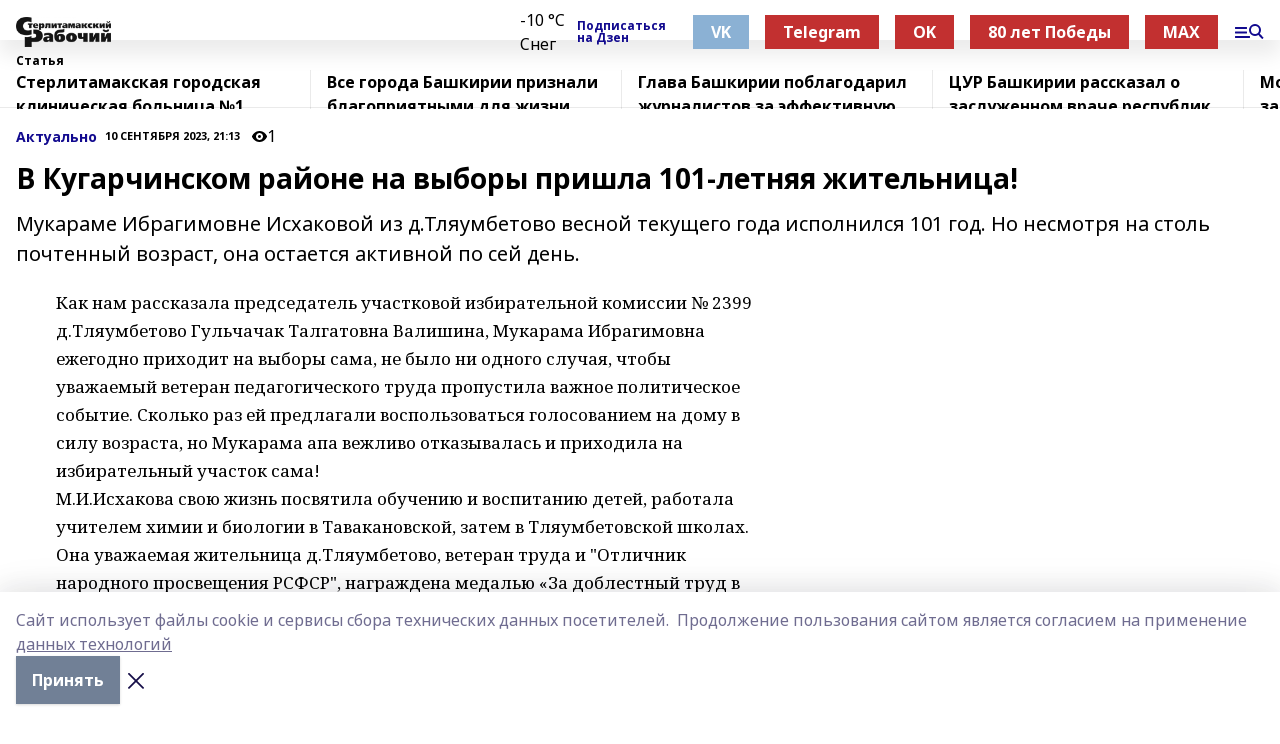

--- FILE ---
content_type: text/html; charset=utf-8
request_url: https://srgazeta.ru/articles/aktualno/2023-09-10/v-kugarchinskom-rayone-na-vybory-prishla-101-letnyaya-zhitelnitsa-3429305
body_size: 30981
content:
<!doctype html>
<html data-n-head-ssr lang="ru" data-n-head="%7B%22lang%22:%7B%22ssr%22:%22ru%22%7D%7D">
  <head >
    <title>В Кугарчинском районе на выборы пришла 101-летняя жительница!</title><meta data-n-head="ssr" data-hid="google" name="google" content="notranslate"><meta data-n-head="ssr" data-hid="charset" charset="utf-8"><meta data-n-head="ssr" data-hid="og:image" property="og:image" content="https://api.bashinform.ru/attachments/4b0d9684e5a37d8fb67dd67bde05229dbca4e284/store/07e73518efc713f145b3f527cf5b574cf0db2c7f27fd4cf4cee967b6fa65/%D0%A1%D1%82%D0%B5%D1%80%D0%BB%D0%B8%D1%82%D0%B0%D0%BC%D0%B0%D0%BA%D1%81%D0%BA%D0%B8%D0%B8%CC%86+%D1%80%D0%B0%D0%B1%D0%BE%D1%87%D0%B8%D0%B8%CC%86.png"><meta data-n-head="ssr" name="viewport" content="width=1300"><meta data-n-head="ssr" data-hid="og:url" property="og:url" content="https://srgazeta.ru/articles/aktualno/2023-09-10/v-kugarchinskom-rayone-na-vybory-prishla-101-letnyaya-zhitelnitsa-3429305"><meta data-n-head="ssr" data-hid="og:type" property="og:type" content="article"><meta data-n-head="ssr" name="yandex-verification" content="bd91568f4091435e"><meta data-n-head="ssr" name="zen-verification" content="hCOMC846QH366ZXUBDT9PWDWEZFBgsrkjCDzVSlaCLR5CRe1DGdoVIIEdXC9seAx"><meta data-n-head="ssr" name="google-site-verification" content="lKxAkCFk-k2MOQxsmHWnA49cdtrsh9XZiL19O5mAzeI"><meta data-n-head="ssr" data-hid="og:title" property="og:title" content="В Кугарчинском районе на выборы пришла 101-летняя жительница!"><meta data-n-head="ssr" data-hid="og:description" property="og:description" content="Мукараме Ибрагимовне Исхаковой из д.Тляумбетово весной текущего года исполнился 101 год. Но несмотря на столь почтенный возраст, она остается активной по сей день."><meta data-n-head="ssr" data-hid="description" name="description" content="Мукараме Ибрагимовне Исхаковой из д.Тляумбетово весной текущего года исполнился 101 год. Но несмотря на столь почтенный возраст, она остается активной по сей день."><link data-n-head="ssr" rel="icon" href="https://api.bashinform.ru/attachments/12cf31599bb0884238fe785dad4f874229168743/store/12c0228d52568d3a9c87dca726b58e0bab6d79d1a4108bf05e618051e34f/sr.PNG"><link data-n-head="ssr" rel="canonical" href="https://srgazeta.ru/articles/aktualno/2023-09-10/v-kugarchinskom-rayone-na-vybory-prishla-101-letnyaya-zhitelnitsa-3429305"><link data-n-head="ssr" rel="preconnect" href="https://fonts.googleapis.com"><link data-n-head="ssr" rel="stylesheet" href="/fonts/noto-sans/index.css"><link data-n-head="ssr" rel="stylesheet" href="https://fonts.googleapis.com/css2?family=Noto+Serif:wght@400;700&amp;display=swap"><link data-n-head="ssr" rel="stylesheet" href="https://fonts.googleapis.com/css2?family=Inter:wght@400;600;700;900&amp;display=swap"><link data-n-head="ssr" rel="stylesheet" href="https://fonts.googleapis.com/css2?family=Montserrat:wght@400;700&amp;display=swap"><link data-n-head="ssr" rel="stylesheet" href="https://fonts.googleapis.com/css2?family=Pacifico&amp;display=swap"><style data-n-head="ssr">:root { --active-color: #120a8f; }</style><script data-n-head="ssr" src="https://yastatic.net/pcode/adfox/loader.js" crossorigin="anonymous"></script><script data-n-head="ssr" src="https://vk.com/js/api/openapi.js" async></script><script data-n-head="ssr" src="https://widget.sparrow.ru/js/embed.js" async></script><script data-n-head="ssr" src="//web.webpushs.com/js/push/7e853a061bc4f4c2219c346e5b82fc1d_1.js" async></script><script data-n-head="ssr" src="https://yandex.ru/ads/system/header-bidding.js" async></script><script data-n-head="ssr" src="https://ads.digitalcaramel.com/js/bashinform.ru.js" type="text/javascript"></script><script data-n-head="ssr">window.yaContextCb = window.yaContextCb || []</script><script data-n-head="ssr" src="https://yandex.ru/ads/system/context.js" async></script><script data-n-head="ssr" type="application/ld+json">{
            "@context": "https://schema.org",
            "@type": "NewsArticle",
            "mainEntityOfPage": {
              "@type": "WebPage",
              "@id": "https://srgazeta.ru/articles/aktualno/2023-09-10/v-kugarchinskom-rayone-na-vybory-prishla-101-letnyaya-zhitelnitsa-3429305"
            },
            "headline" : "В Кугарчинском районе на выборы пришла 101-летняя жительница!",
            "image": [
              "https://api.bashinform.ru/attachments/4b0d9684e5a37d8fb67dd67bde05229dbca4e284/store/07e73518efc713f145b3f527cf5b574cf0db2c7f27fd4cf4cee967b6fa65/%D0%A1%D1%82%D0%B5%D1%80%D0%BB%D0%B8%D1%82%D0%B0%D0%BC%D0%B0%D0%BA%D1%81%D0%BA%D0%B8%D0%B8%CC%86+%D1%80%D0%B0%D0%B1%D0%BE%D1%87%D0%B8%D0%B8%CC%86.png"
            ],
            "datePublished": "2023-09-10T21:13:45.000+05:00",
            "author": [{"@type":"Person","name":""}],
            "publisher": {
              "@type": "Organization",
              "name": "Стерлитамакский рабочий",
              "logo": {
                "@type": "ImageObject",
                "url": "https://api.bashinform.ru/attachments/4b0d9684e5a37d8fb67dd67bde05229dbca4e284/store/07e73518efc713f145b3f527cf5b574cf0db2c7f27fd4cf4cee967b6fa65/%D0%A1%D1%82%D0%B5%D1%80%D0%BB%D0%B8%D1%82%D0%B0%D0%BC%D0%B0%D0%BA%D1%81%D0%BA%D0%B8%D0%B8%CC%86+%D1%80%D0%B0%D0%B1%D0%BE%D1%87%D0%B8%D0%B8%CC%86.png"
              }
            },
            "description": "Мукараме Ибрагимовне Исхаковой из д.Тляумбетово весной текущего года исполнился 101 год. Но несмотря на столь почтенный возраст, она остается активной по сей день."
          }</script><link rel="preload" href="/_nuxt/05b0bf6.js" as="script"><link rel="preload" href="/_nuxt/622ad3e.js" as="script"><link rel="preload" href="/_nuxt/95dcbeb.js" as="script"><link rel="preload" href="/_nuxt/b4f0b53.js" as="script"><link rel="preload" href="/_nuxt/a4b02bc.js" as="script"><link rel="preload" href="/_nuxt/1f4701a.js" as="script"><link rel="preload" href="/_nuxt/bb7a823.js" as="script"><link rel="preload" href="/_nuxt/61cd1ad.js" as="script"><link rel="preload" href="/_nuxt/3795d03.js" as="script"><link rel="preload" href="/_nuxt/9842943.js" as="script"><style data-vue-ssr-id="02097838:0 0211d3d2:0 7e56e4e3:0 78c231fa:0 2b202313:0 3ba5510c:0 7deb7420:0 7501b878:0 67a80222:0 01f9c408:0 f11faff8:0 01b9542b:0 74a8f3db:0 fd82e6f0:0 69552a97:0 2bc4b7f8:0 67baf181:0 a473ccf0:0 b23a0b6c:0 36448f52:0 3eb3f9ae:0 0684d134:0 7eba589d:0 77d4baa4:0 44e53ad8:0 d15e8f64:0">.fade-enter,.fade-leave-to{opacity:0}.fade-enter-active,.fade-leave-active{transition:opacity .2s ease}.fade-up-enter-active,.fade-up-leave-active{transition:all .35s}.fade-up-enter,.fade-up-leave-to{opacity:0;transform:translateY(-20px)}.rubric-date{display:flex;align-items:flex-end;margin-bottom:1rem}.cm-rubric{font-weight:700;font-size:14px;margin-right:.5rem;color:var(--active-color)}.cm-date{font-size:11px;text-transform:uppercase;font-weight:700}.cm-story{font-weight:700;font-size:14px;margin-left:.5rem;margin-right:.5rem;color:var(--active-color)}.serif-text{font-family:Noto Serif,serif;line-height:1.65;font-size:17px}.bg-img{background-size:cover;background-position:50%;height:0;position:relative;background-color:#e2e2e2;padding-bottom:56%;>img{position:absolute;left:0;top:0;width:100%;height:100%;-o-object-fit:cover;object-fit:cover;-o-object-position:center;object-position:center}}.btn{--text-opacity:1;color:#fff;color:rgba(255,255,255,var(--text-opacity));text-align:center;padding-top:1.5rem;padding-bottom:1.5rem;font-weight:700;cursor:pointer;margin-top:2rem;border-radius:8px;font-size:20px;background:var(--active-color)}.checkbox{border-radius:.5rem;border-width:1px;margin-right:1.25rem;cursor:pointer;border-color:#e9e9eb;width:32px;height:32px}.checkbox.__active{background:var(--active-color) 50% no-repeat url([data-uri]);border-color:var(--active-color)}.h1{margin-top:1rem;margin-bottom:1.5rem;font-weight:700;line-height:1.07;font-size:32px}.all-matters{text-align:center;cursor:pointer;padding-top:1.5rem;padding-bottom:1.5rem;font-weight:700;margin-bottom:2rem;border-radius:8px;background:#f5f5f5;font-size:20px}.all-matters.__small{padding-top:.75rem;padding-bottom:.75rem;margin-top:1.5rem;font-size:14px;border-radius:4px}[data-desktop]{.rubric-date{margin-bottom:1.25rem}.h1{font-size:46px;margin-top:1.5rem;margin-bottom:1.5rem}section.cols{display:grid;margin-left:58px;grid-gap:16px;grid-template-columns:816px 42px 300px}section.list-cols{display:grid;grid-gap:40px;grid-template-columns:1fr 300px}.matter-grid{display:flex;flex-wrap:wrap;margin-right:-16px}.top-sticky{position:-webkit-sticky;position:sticky;top:48px}.top-sticky.local{top:56px}.top-sticky.ig{top:86px}.top-sticky-matter{position:-webkit-sticky;position:sticky;z-index:1;top:102px}.top-sticky-matter.local{top:110px}.top-sticky-matter.ig{top:140px}}.search-form{display:flex;border-bottom-width:1px;--border-opacity:1;border-color:#fff;border-color:rgba(255,255,255,var(--border-opacity));padding-bottom:.75rem;justify-content:space-between;align-items:center;--text-opacity:1;color:#fff;color:rgba(255,255,255,var(--text-opacity));.reset{cursor:pointer;opacity:.5;display:block}input{background-color:transparent;border-style:none;--text-opacity:1;color:#fff;color:rgba(255,255,255,var(--text-opacity));outline:2px solid transparent;outline-offset:2px;width:66.666667%;font-size:20px}input::-moz-placeholder{color:hsla(0,0%,100%,.18824)}input:-ms-input-placeholder{color:hsla(0,0%,100%,.18824)}input::placeholder{color:hsla(0,0%,100%,.18824)}}[data-desktop] .search-form{width:820px;button{border-radius:.25rem;font-weight:700;padding:.5rem 1.5rem;cursor:pointer;--text-opacity:1;color:#fff;color:rgba(255,255,255,var(--text-opacity));font-size:22px;background:var(--active-color)}input{font-size:28px}.reset{margin-right:2rem;margin-left:auto}}html.locked{overflow:hidden}html{body{letter-spacing:-.03em;font-family:Noto Sans,sans-serif;line-height:1.19;font-size:14px}ol,ul{margin-left:2rem;margin-bottom:1rem;li{margin-bottom:.5rem}}ol{list-style-type:decimal}ul{list-style-type:disc}a{cursor:pointer;color:inherit}iframe,img,object,video{max-width:100%}}.container{padding-left:16px;padding-right:16px}[data-desktop]{min-width:1250px;.container{margin-left:auto;margin-right:auto;padding-left:0;padding-right:0;width:1250px}}
/*! normalize.css v8.0.1 | MIT License | github.com/necolas/normalize.css */html{line-height:1.15;-webkit-text-size-adjust:100%}body{margin:0}main{display:block}h1{font-size:2em;margin:.67em 0}hr{box-sizing:content-box;height:0;overflow:visible}pre{font-family:monospace,monospace;font-size:1em}a{background-color:transparent}abbr[title]{border-bottom:none;text-decoration:underline;-webkit-text-decoration:underline dotted;text-decoration:underline dotted}b,strong{font-weight:bolder}code,kbd,samp{font-family:monospace,monospace;font-size:1em}small{font-size:80%}sub,sup{font-size:75%;line-height:0;position:relative;vertical-align:baseline}sub{bottom:-.25em}sup{top:-.5em}img{border-style:none}button,input,optgroup,select,textarea{font-family:inherit;font-size:100%;line-height:1.15;margin:0}button,input{overflow:visible}button,select{text-transform:none}[type=button],[type=reset],[type=submit],button{-webkit-appearance:button}[type=button]::-moz-focus-inner,[type=reset]::-moz-focus-inner,[type=submit]::-moz-focus-inner,button::-moz-focus-inner{border-style:none;padding:0}[type=button]:-moz-focusring,[type=reset]:-moz-focusring,[type=submit]:-moz-focusring,button:-moz-focusring{outline:1px dotted ButtonText}fieldset{padding:.35em .75em .625em}legend{box-sizing:border-box;color:inherit;display:table;max-width:100%;padding:0;white-space:normal}progress{vertical-align:baseline}textarea{overflow:auto}[type=checkbox],[type=radio]{box-sizing:border-box;padding:0}[type=number]::-webkit-inner-spin-button,[type=number]::-webkit-outer-spin-button{height:auto}[type=search]{-webkit-appearance:textfield;outline-offset:-2px}[type=search]::-webkit-search-decoration{-webkit-appearance:none}::-webkit-file-upload-button{-webkit-appearance:button;font:inherit}details{display:block}summary{display:list-item}[hidden],template{display:none}blockquote,dd,dl,figure,h1,h2,h3,h4,h5,h6,hr,p,pre{margin:0}button{background-color:transparent;background-image:none}button:focus{outline:1px dotted;outline:5px auto -webkit-focus-ring-color}fieldset,ol,ul{margin:0;padding:0}ol,ul{list-style:none}html{font-family:Noto Sans,sans-serif;line-height:1.5}*,:after,:before{box-sizing:border-box;border:0 solid #e2e8f0}hr{border-top-width:1px}img{border-style:solid}textarea{resize:vertical}input::-moz-placeholder,textarea::-moz-placeholder{color:#a0aec0}input:-ms-input-placeholder,textarea:-ms-input-placeholder{color:#a0aec0}input::placeholder,textarea::placeholder{color:#a0aec0}[role=button],button{cursor:pointer}table{border-collapse:collapse}h1,h2,h3,h4,h5,h6{font-size:inherit;font-weight:inherit}a{color:inherit;text-decoration:inherit}button,input,optgroup,select,textarea{padding:0;line-height:inherit;color:inherit}code,kbd,pre,samp{font-family:Menlo,Monaco,Consolas,"Liberation Mono","Courier New",monospace}audio,canvas,embed,iframe,img,object,svg,video{display:block;vertical-align:middle}img,video{max-width:100%;height:auto}.appearance-none{-webkit-appearance:none;-moz-appearance:none;appearance:none}.bg-transparent{background-color:transparent}.bg-black{--bg-opacity:1;background-color:#000;background-color:rgba(0,0,0,var(--bg-opacity))}.bg-white{--bg-opacity:1;background-color:#fff;background-color:rgba(255,255,255,var(--bg-opacity))}.bg-gray-200{--bg-opacity:1;background-color:#edf2f7;background-color:rgba(237,242,247,var(--bg-opacity))}.bg-center{background-position:50%}.bg-top{background-position:top}.bg-no-repeat{background-repeat:no-repeat}.bg-cover{background-size:cover}.bg-contain{background-size:contain}.border-collapse{border-collapse:collapse}.border-black{--border-opacity:1;border-color:#000;border-color:rgba(0,0,0,var(--border-opacity))}.border-blue-400{--border-opacity:1;border-color:#63b3ed;border-color:rgba(99,179,237,var(--border-opacity))}.rounded{border-radius:.25rem}.rounded-lg{border-radius:.5rem}.rounded-full{border-radius:9999px}.border-none{border-style:none}.border-2{border-width:2px}.border-4{border-width:4px}.border{border-width:1px}.border-t-0{border-top-width:0}.border-t{border-top-width:1px}.border-b{border-bottom-width:1px}.cursor-pointer{cursor:pointer}.block{display:block}.inline-block{display:inline-block}.flex{display:flex}.table{display:table}.grid{display:grid}.hidden{display:none}.flex-col{flex-direction:column}.flex-wrap{flex-wrap:wrap}.flex-no-wrap{flex-wrap:nowrap}.items-center{align-items:center}.justify-center{justify-content:center}.justify-between{justify-content:space-between}.flex-grow-0{flex-grow:0}.flex-shrink-0{flex-shrink:0}.order-first{order:-9999}.order-last{order:9999}.font-sans{font-family:Noto Sans,sans-serif}.font-serif{font-family:Noto Serif,serif}.font-medium{font-weight:500}.font-semibold{font-weight:600}.font-bold{font-weight:700}.h-6{height:1.5rem}.h-12{height:3rem}.h-auto{height:auto}.h-full{height:100%}.text-xs{font-size:11px}.text-sm{font-size:12px}.text-base{font-size:14px}.text-lg{font-size:16px}.text-xl{font-size:18px}.text-2xl{font-size:21px}.text-3xl{font-size:30px}.text-4xl{font-size:46px}.leading-6{line-height:1.5rem}.leading-none{line-height:1}.leading-tight{line-height:1.07}.leading-snug{line-height:1.125}.m-0{margin:0}.my-0{margin-top:0;margin-bottom:0}.mx-0{margin-left:0;margin-right:0}.mx-1{margin-left:.25rem;margin-right:.25rem}.mx-2{margin-left:.5rem;margin-right:.5rem}.my-4{margin-top:1rem;margin-bottom:1rem}.mx-4{margin-left:1rem;margin-right:1rem}.my-5{margin-top:1.25rem;margin-bottom:1.25rem}.mx-5{margin-left:1.25rem;margin-right:1.25rem}.my-6{margin-top:1.5rem;margin-bottom:1.5rem}.my-8{margin-top:2rem;margin-bottom:2rem}.mx-auto{margin-left:auto;margin-right:auto}.-mx-3{margin-left:-.75rem;margin-right:-.75rem}.-my-4{margin-top:-1rem;margin-bottom:-1rem}.mt-0{margin-top:0}.mr-0{margin-right:0}.mb-0{margin-bottom:0}.ml-0{margin-left:0}.mt-1{margin-top:.25rem}.mr-1{margin-right:.25rem}.mb-1{margin-bottom:.25rem}.ml-1{margin-left:.25rem}.mt-2{margin-top:.5rem}.mr-2{margin-right:.5rem}.mb-2{margin-bottom:.5rem}.ml-2{margin-left:.5rem}.mt-3{margin-top:.75rem}.mr-3{margin-right:.75rem}.mb-3{margin-bottom:.75rem}.mt-4{margin-top:1rem}.mr-4{margin-right:1rem}.mb-4{margin-bottom:1rem}.ml-4{margin-left:1rem}.mt-5{margin-top:1.25rem}.mr-5{margin-right:1.25rem}.mb-5{margin-bottom:1.25rem}.mt-6{margin-top:1.5rem}.mr-6{margin-right:1.5rem}.mb-6{margin-bottom:1.5rem}.mt-8{margin-top:2rem}.mr-8{margin-right:2rem}.mb-8{margin-bottom:2rem}.ml-8{margin-left:2rem}.mt-10{margin-top:2.5rem}.ml-10{margin-left:2.5rem}.mt-12{margin-top:3rem}.mb-12{margin-bottom:3rem}.mt-16{margin-top:4rem}.mb-16{margin-bottom:4rem}.mr-20{margin-right:5rem}.mr-auto{margin-right:auto}.ml-auto{margin-left:auto}.-mt-2{margin-top:-.5rem}.max-w-none{max-width:none}.max-w-full{max-width:100%}.object-contain{-o-object-fit:contain;object-fit:contain}.object-cover{-o-object-fit:cover;object-fit:cover}.object-center{-o-object-position:center;object-position:center}.opacity-0{opacity:0}.opacity-50{opacity:.5}.outline-none{outline:2px solid transparent;outline-offset:2px}.overflow-auto{overflow:auto}.overflow-hidden{overflow:hidden}.overflow-visible{overflow:visible}.p-0{padding:0}.p-2{padding:.5rem}.p-3{padding:.75rem}.p-4{padding:1rem}.p-8{padding:2rem}.px-0{padding-left:0;padding-right:0}.py-1{padding-top:.25rem;padding-bottom:.25rem}.px-1{padding-left:.25rem;padding-right:.25rem}.py-2{padding-top:.5rem;padding-bottom:.5rem}.px-2{padding-left:.5rem;padding-right:.5rem}.py-3{padding-top:.75rem;padding-bottom:.75rem}.px-3{padding-left:.75rem;padding-right:.75rem}.py-4{padding-top:1rem;padding-bottom:1rem}.px-4{padding-left:1rem;padding-right:1rem}.px-5{padding-left:1.25rem;padding-right:1.25rem}.px-6{padding-left:1.5rem;padding-right:1.5rem}.py-8{padding-top:2rem;padding-bottom:2rem}.py-10{padding-top:2.5rem;padding-bottom:2.5rem}.pt-0{padding-top:0}.pr-0{padding-right:0}.pb-0{padding-bottom:0}.pt-1{padding-top:.25rem}.pt-2{padding-top:.5rem}.pb-2{padding-bottom:.5rem}.pl-2{padding-left:.5rem}.pt-3{padding-top:.75rem}.pb-3{padding-bottom:.75rem}.pt-4{padding-top:1rem}.pr-4{padding-right:1rem}.pb-4{padding-bottom:1rem}.pl-4{padding-left:1rem}.pt-5{padding-top:1.25rem}.pr-5{padding-right:1.25rem}.pb-5{padding-bottom:1.25rem}.pl-5{padding-left:1.25rem}.pt-6{padding-top:1.5rem}.pb-6{padding-bottom:1.5rem}.pl-6{padding-left:1.5rem}.pt-8{padding-top:2rem}.pb-8{padding-bottom:2rem}.pr-10{padding-right:2.5rem}.pb-12{padding-bottom:3rem}.pl-12{padding-left:3rem}.pb-16{padding-bottom:4rem}.pointer-events-none{pointer-events:none}.fixed{position:fixed}.absolute{position:absolute}.relative{position:relative}.sticky{position:-webkit-sticky;position:sticky}.top-0{top:0}.right-0{right:0}.bottom-0{bottom:0}.left-0{left:0}.left-auto{left:auto}.shadow{box-shadow:0 1px 3px 0 rgba(0,0,0,.1),0 1px 2px 0 rgba(0,0,0,.06)}.shadow-none{box-shadow:none}.text-center{text-align:center}.text-right{text-align:right}.text-transparent{color:transparent}.text-black{--text-opacity:1;color:#000;color:rgba(0,0,0,var(--text-opacity))}.text-white{--text-opacity:1;color:#fff;color:rgba(255,255,255,var(--text-opacity))}.text-gray-600{--text-opacity:1;color:#718096;color:rgba(113,128,150,var(--text-opacity))}.text-gray-700{--text-opacity:1;color:#4a5568;color:rgba(74,85,104,var(--text-opacity))}.uppercase{text-transform:uppercase}.underline{text-decoration:underline}.tracking-tight{letter-spacing:-.05em}.select-none{-webkit-user-select:none;-moz-user-select:none;-ms-user-select:none;user-select:none}.select-all{-webkit-user-select:all;-moz-user-select:all;-ms-user-select:all;user-select:all}.visible{visibility:visible}.invisible{visibility:hidden}.whitespace-no-wrap{white-space:nowrap}.w-auto{width:auto}.w-1\/3{width:33.333333%}.w-full{width:100%}.z-20{z-index:20}.z-50{z-index:50}.gap-1{grid-gap:.25rem;gap:.25rem}.gap-2{grid-gap:.5rem;gap:.5rem}.gap-3{grid-gap:.75rem;gap:.75rem}.gap-4{grid-gap:1rem;gap:1rem}.gap-5{grid-gap:1.25rem;gap:1.25rem}.gap-6{grid-gap:1.5rem;gap:1.5rem}.gap-8{grid-gap:2rem;gap:2rem}.gap-10{grid-gap:2.5rem;gap:2.5rem}.grid-cols-1{grid-template-columns:repeat(1,minmax(0,1fr))}.grid-cols-2{grid-template-columns:repeat(2,minmax(0,1fr))}.grid-cols-3{grid-template-columns:repeat(3,minmax(0,1fr))}.grid-cols-4{grid-template-columns:repeat(4,minmax(0,1fr))}.grid-cols-5{grid-template-columns:repeat(5,minmax(0,1fr))}.transform{--transform-translate-x:0;--transform-translate-y:0;--transform-rotate:0;--transform-skew-x:0;--transform-skew-y:0;--transform-scale-x:1;--transform-scale-y:1;transform:translateX(var(--transform-translate-x)) translateY(var(--transform-translate-y)) rotate(var(--transform-rotate)) skewX(var(--transform-skew-x)) skewY(var(--transform-skew-y)) scaleX(var(--transform-scale-x)) scaleY(var(--transform-scale-y))}.transition-all{transition-property:all}.transition{transition-property:background-color,border-color,color,fill,stroke,opacity,box-shadow,transform}@-webkit-keyframes spin{to{transform:rotate(1turn)}}@keyframes spin{to{transform:rotate(1turn)}}@-webkit-keyframes ping{75%,to{transform:scale(2);opacity:0}}@keyframes ping{75%,to{transform:scale(2);opacity:0}}@-webkit-keyframes pulse{50%{opacity:.5}}@keyframes pulse{50%{opacity:.5}}@-webkit-keyframes bounce{0%,to{transform:translateY(-25%);-webkit-animation-timing-function:cubic-bezier(.8,0,1,1);animation-timing-function:cubic-bezier(.8,0,1,1)}50%{transform:none;-webkit-animation-timing-function:cubic-bezier(0,0,.2,1);animation-timing-function:cubic-bezier(0,0,.2,1)}}@keyframes bounce{0%,to{transform:translateY(-25%);-webkit-animation-timing-function:cubic-bezier(.8,0,1,1);animation-timing-function:cubic-bezier(.8,0,1,1)}50%{transform:none;-webkit-animation-timing-function:cubic-bezier(0,0,.2,1);animation-timing-function:cubic-bezier(0,0,.2,1)}}
.nuxt-progress{position:fixed;top:0;left:0;right:0;height:2px;width:0;opacity:1;transition:width .1s,opacity .4s;background-color:var(--active-color);z-index:999999}.nuxt-progress.nuxt-progress-notransition{transition:none}.nuxt-progress-failed{background-color:red}
.page_1iNBq{position:relative;min-height:65vh}[data-desktop]{.topBanner_Im5IM{margin-left:auto;margin-right:auto;width:1256px}}
.bnr_2VvRX{margin-left:auto;margin-right:auto;width:300px}.bnr_2VvRX:not(:empty){margin-bottom:1rem}.bnrContainer_1ho9N.mb-0 .bnr_2VvRX{margin-bottom:0}[data-desktop]{.bnr_2VvRX{width:auto;margin-left:0;margin-right:0}}
.topline-container[data-v-7682f57c]{position:-webkit-sticky;position:sticky;top:0;z-index:10}.bottom-menu[data-v-7682f57c]{--bg-opacity:1;background-color:#fff;background-color:rgba(255,255,255,var(--bg-opacity));height:45px;box-shadow:0 15px 20px rgba(0,0,0,.08)}.bottom-menu.__dark[data-v-7682f57c]{--bg-opacity:1;background-color:#000;background-color:rgba(0,0,0,var(--bg-opacity));.bottom-menu-link{--text-opacity:1;color:#fff;color:rgba(255,255,255,var(--text-opacity))}.bottom-menu-link:hover{color:var(--active-color)}}.bottom-menu-links[data-v-7682f57c]{display:flex;overflow:auto;grid-gap:1rem;gap:1rem;padding-top:1rem;padding-bottom:1rem;scrollbar-width:none}.bottom-menu-links[data-v-7682f57c]::-webkit-scrollbar{display:none}.bottom-menu-link[data-v-7682f57c]{white-space:nowrap;font-weight:700}.bottom-menu-link[data-v-7682f57c]:hover{color:var(--active-color)}
.topline_KUXuM{--bg-opacity:1;background-color:#fff;background-color:rgba(255,255,255,var(--bg-opacity));padding-top:.5rem;padding-bottom:.5rem;position:relative;box-shadow:0 15px 20px rgba(0,0,0,.08);height:40px;z-index:1}.topline_KUXuM.__dark_3HDH5{--bg-opacity:1;background-color:#000;background-color:rgba(0,0,0,var(--bg-opacity))}[data-desktop]{.topline_KUXuM{height:50px}}
.container_3LUUG{display:flex;align-items:center;justify-content:space-between}.container_3LUUG.__dark_AMgBk{.logo_1geVj{--text-opacity:1;color:#fff;color:rgba(255,255,255,var(--text-opacity))}.menu-trigger_2_P72{--bg-opacity:1;background-color:#fff;background-color:rgba(255,255,255,var(--bg-opacity))}.lang_107ai,.topline-item_1BCyx{--text-opacity:1;color:#fff;color:rgba(255,255,255,var(--text-opacity))}.lang_107ai{background-image:url([data-uri])}}.lang_107ai{margin-left:auto;margin-right:1.25rem;padding-right:1rem;padding-left:.5rem;cursor:pointer;display:flex;align-items:center;font-weight:700;-webkit-appearance:none;-moz-appearance:none;appearance:none;outline:2px solid transparent;outline-offset:2px;text-transform:uppercase;background:no-repeat url([data-uri]) calc(100% - 3px) 50%}.logo-img_9ttWw{max-height:30px}.logo-text_Gwlnp{white-space:nowrap;font-family:Pacifico,serif;font-size:24px;line-height:.9;color:var(--active-color)}.menu-trigger_2_P72{cursor:pointer;width:30px;height:24px;background:var(--active-color);-webkit-mask:no-repeat url(/_nuxt/img/menu.cffb7c4.svg) center;mask:no-repeat url(/_nuxt/img/menu.cffb7c4.svg) center}.menu-trigger_2_P72.__cross_3NUSb{-webkit-mask-image:url([data-uri]);mask-image:url([data-uri])}.topline-item_1BCyx{font-weight:700;line-height:1;margin-right:16px}.topline-item_1BCyx,.topline-item_1BCyx.blue_1SDgs,.topline-item_1BCyx.red_1EmKm{--text-opacity:1;color:#fff;color:rgba(255,255,255,var(--text-opacity))}.topline-item_1BCyx.blue_1SDgs,.topline-item_1BCyx.red_1EmKm{padding:9px 18px;background:#8bb1d4}.topline-item_1BCyx.red_1EmKm{background:#c23030}.topline-item_1BCyx.default_3xuLv{font-size:12px;color:var(--active-color);max-width:100px}[data-desktop]{.logo-img_9ttWw{max-height:40px}.logo-text_Gwlnp{position:relative;top:-3px;font-size:36px}.slogan-desktop_2LraR{font-size:11px;margin-left:2.5rem;font-weight:700;text-transform:uppercase;color:#5e6a70}.lang_107ai{margin-left:0}}
.weather[data-v-f75b9a02]{display:flex;align-items:center;.icon{border-radius:9999px;margin-right:.5rem;background:var(--active-color) no-repeat 50%/11px;width:18px;height:18px}.clear{background-image:url(/_nuxt/img/clear.504a39c.svg)}.clouds{background-image:url(/_nuxt/img/clouds.35bb1b1.svg)}.few_clouds{background-image:url(/_nuxt/img/few_clouds.849e8ce.svg)}.rain{background-image:url(/_nuxt/img/rain.fa221cc.svg)}.snow{background-image:url(/_nuxt/img/snow.3971728.svg)}.thunderstorm_w_rain{background-image:url(/_nuxt/img/thunderstorm_w_rain.f4f5bf2.svg)}.thunderstorm{background-image:url(/_nuxt/img/thunderstorm.bbf00c1.svg)}.text{font-size:12px;font-weight:700;line-height:1;color:rgba(0,0,0,.9)}}.__dark.weather .text[data-v-f75b9a02]{--text-opacity:1;color:#fff;color:rgba(255,255,255,var(--text-opacity))}
.block_35WEi{position:-webkit-sticky;position:sticky;left:0;width:100%;padding-top:.75rem;padding-bottom:.75rem;--bg-opacity:1;background-color:#fff;background-color:rgba(255,255,255,var(--bg-opacity));--text-opacity:1;color:#000;color:rgba(0,0,0,var(--text-opacity));height:68px;z-index:8;border-bottom:1px solid rgba(0,0,0,.08235)}.block_35WEi.invisible_3bwn4{visibility:hidden}.block_35WEi.local_2u9p8,.block_35WEi.local_ext_2mSQw{top:40px}.block_35WEi.local_2u9p8.has_bottom_items_u0rcZ,.block_35WEi.local_ext_2mSQw.has_bottom_items_u0rcZ{top:85px}.block_35WEi.ig_3ld7e{top:50px}.block_35WEi.ig_3ld7e.has_bottom_items_u0rcZ{top:95px}.block_35WEi.bi_3BhQ1,.block_35WEi.bi_ext_1Yp6j{top:49px}.block_35WEi.bi_3BhQ1.has_bottom_items_u0rcZ,.block_35WEi.bi_ext_1Yp6j.has_bottom_items_u0rcZ{top:94px}.block_35WEi.red_wPGsU{background:#fdf3f3;.blockTitle_1BF2P{color:#d65a47}}.block_35WEi.blue_2AJX7{background:#e6ecf2;.blockTitle_1BF2P{color:#8bb1d4}}.block_35WEi{.loading_1RKbb{height:1.5rem;margin:0 auto}}.blockTitle_1BF2P{font-weight:700;font-size:12px;margin-bottom:.25rem;display:inline-block;overflow:hidden;max-height:1.2em;display:-webkit-box;-webkit-line-clamp:1;-webkit-box-orient:vertical;text-overflow:ellipsis}.items_2XU71{display:flex;overflow:auto;margin-left:-16px;margin-right:-16px;padding-left:16px;padding-right:16px}.items_2XU71::-webkit-scrollbar{display:none}.item_KFfAv{flex-shrink:0;flex-grow:0;padding-right:1rem;margin-right:1rem;font-weight:700;overflow:hidden;width:295px;max-height:2.4em;border-right:1px solid rgba(0,0,0,.08235);display:-webkit-box;-webkit-line-clamp:2;-webkit-box-orient:vertical;text-overflow:ellipsis}.item_KFfAv:hover{opacity:.75}[data-desktop]{.block_35WEi{height:54px}.block_35WEi.local_2u9p8,.block_35WEi.local_ext_2mSQw{top:50px}.block_35WEi.local_2u9p8.has_bottom_items_u0rcZ,.block_35WEi.local_ext_2mSQw.has_bottom_items_u0rcZ{top:95px}.block_35WEi.ig_3ld7e{top:80px}.block_35WEi.ig_3ld7e.has_bottom_items_u0rcZ{top:125px}.block_35WEi.bi_3BhQ1,.block_35WEi.bi_ext_1Yp6j{top:42px}.block_35WEi.bi_3BhQ1.has_bottom_items_u0rcZ,.block_35WEi.bi_ext_1Yp6j.has_bottom_items_u0rcZ{top:87px}.block_35WEi.image_3yONs{.prev_1cQoq{background-image:url([data-uri])}.next_827zB{background-image:url([data-uri])}}.wrapper_TrcU4{display:grid;grid-template-columns:240px calc(100% - 320px)}.next_827zB,.prev_1cQoq{position:absolute;cursor:pointer;width:24px;height:24px;top:4px;left:210px;background:url([data-uri])}.next_827zB{left:auto;right:15px;background:url([data-uri])}.blockTitle_1BF2P{font-size:18px;padding-right:2.5rem;margin-right:0;max-height:2.4em;-webkit-line-clamp:2}.items_2XU71{margin-left:0;padding-left:0;-ms-scroll-snap-type:x mandatory;scroll-snap-type:x mandatory;scroll-behavior:smooth;scrollbar-width:none}.item_KFfAv,.items_2XU71{margin-right:0;padding-right:0}.item_KFfAv{padding-left:1.25rem;scroll-snap-align:start;width:310px;border-left:1px solid rgba(0,0,0,.08235);border-right:none}}
@-webkit-keyframes rotate-data-v-8cdd8c10{0%{transform:rotate(0)}to{transform:rotate(1turn)}}@keyframes rotate-data-v-8cdd8c10{0%{transform:rotate(0)}to{transform:rotate(1turn)}}.component[data-v-8cdd8c10]{height:3rem;margin-top:1.5rem;margin-bottom:1.5rem;display:flex;justify-content:center;align-items:center;span{height:100%;width:4rem;background:no-repeat url(/_nuxt/img/loading.dd38236.svg) 50%/contain;-webkit-animation:rotate-data-v-8cdd8c10 .8s infinite;animation:rotate-data-v-8cdd8c10 .8s infinite}}
.promo_ZrQsB{text-align:center;display:block;--text-opacity:1;color:#fff;color:rgba(255,255,255,var(--text-opacity));font-weight:500;font-size:16px;line-height:1;position:relative;z-index:1;background:#d65a47;padding:6px 20px}[data-desktop]{.promo_ZrQsB{margin-left:auto;margin-right:auto;font-size:18px;padding:12px 40px}}
.feedTriggerMobile_1uP3h{text-align:center;width:100%;left:0;bottom:0;padding:1rem;color:#000;color:rgba(0,0,0,var(--text-opacity));background:#e7e7e7;filter:drop-shadow(0 -10px 30px rgba(0,0,0,.4))}.feedTriggerMobile_1uP3h,[data-desktop] .feedTriggerDesktop_eR1zC{position:fixed;font-weight:700;--text-opacity:1;z-index:8}[data-desktop] .feedTriggerDesktop_eR1zC{color:#fff;color:rgba(255,255,255,var(--text-opacity));cursor:pointer;padding:1rem 1rem 1rem 1.5rem;display:flex;align-items:center;justify-content:space-between;width:auto;font-size:28px;right:20px;bottom:20px;line-height:.85;background:var(--active-color);.new_36fkO{--bg-opacity:1;background-color:#fff;background-color:rgba(255,255,255,var(--bg-opacity));font-size:18px;padding:.25rem .5rem;margin-left:1rem;color:var(--active-color)}}
.noindex_1PbKm{display:block}.rubricDate_XPC5P{display:flex;margin-bottom:1rem;align-items:center;flex-wrap:wrap;grid-row-gap:.5rem;row-gap:.5rem}[data-desktop]{.rubricDate_XPC5P{margin-left:58px}.noindex_1PbKm,.pollContainer_25rgc{margin-left:40px}.noindex_1PbKm{width:700px}}
.h1_fQcc_{margin-top:0;margin-bottom:1rem;font-size:28px}.bigLead_37UJd{margin-bottom:1.25rem;font-size:20px}[data-desktop]{.h1_fQcc_{margin-bottom:1.25rem;margin-top:0;font-size:40px}.bigLead_37UJd{font-size:21px;margin-bottom:2rem}.smallLead_3mYo6{font-size:21px;font-weight:500}.leadImg_n0Xok{display:grid;grid-gap:2rem;gap:2rem;margin-bottom:2rem;grid-template-columns:repeat(2,minmax(0,1fr));margin-left:40px;width:700px}}
.partner[data-v-73e20f19]{margin-top:1rem;margin-bottom:1rem;color:rgba(0,0,0,.31373)}
.block_1h4f8{margin-bottom:1.5rem}[data-desktop] .block_1h4f8{margin-bottom:2rem}
.paragraph[data-v-7a4bd814]{a{color:var(--active-color)}p{margin-bottom:1.5rem}ol,ul{margin-left:2rem;margin-bottom:1rem;li{margin-bottom:.5rem}}ol{list-style-type:decimal}ul{list-style-type:disc}.question{font-weight:700;font-size:21px;line-height:1.43}.answer:before,.question:before{content:"— "}h2,h3,h4{font-weight:700;margin-bottom:1.5rem;line-height:1.07;font-family:Noto Sans,sans-serif}h2{font-size:30px}h3{font-size:21px}h4{font-size:18px}blockquote{padding-top:1rem;padding-bottom:1rem;margin-bottom:1rem;font-weight:700;font-family:Noto Sans,sans-serif;border-top:6px solid var(--active-color);border-bottom:6px solid var(--active-color);font-size:19px;line-height:1.15}.table-wrapper{overflow:auto}table{border-collapse:collapse;margin-top:1rem;margin-bottom:1rem;min-width:100%;td{padding:.75rem .5rem;border-width:1px}p{margin:0}}}
.authors_3UWeo{margin-bottom:1.5rem;display:grid;grid-gap:.25rem;gap:.25rem;font-family:Noto Serif,serif}.item_1CuO-:not(:last-child):after{content:", "}[data-desktop]{.authors_3UWeo{display:flex;grid-gap:.75rem;gap:.75rem;flex-wrap:wrap}.authors_3UWeo.right_1ePQ6{margin-left:40px;width:700px}}
.tags_IxJz4{display:flex;flex-wrap:wrap;margin-top:2rem;margin-bottom:2rem;border-top-width:1px;border-bottom-width:1px;border-color:#dbddde;a,span{margin-top:1.5rem;margin-bottom:1.5rem;margin-right:1rem}a:hover{color:var(--active-color)}}[data-desktop]{.tags_IxJz4{a,span{margin-top:1rem;margin-bottom:1rem}}.tags_IxJz4:not(.__ml-0){margin-left:40px;width:700px}}
.readus_3o8ag{margin-bottom:1.5rem;font-weight:700;font-size:16px}.subscribeButton_2yILe{font-weight:700;--text-opacity:1;color:#fff;color:rgba(255,255,255,var(--text-opacity));text-align:center;letter-spacing:-.05em;background:var(--active-color);padding:0 8px 3px;border-radius:11px;font-size:15px;width:140px}.rTitle_ae5sX{margin-bottom:1rem;font-family:Noto Sans,sans-serif;font-weight:700;color:#202022;font-size:20px;font-style:normal;line-height:normal}.items_1vOtx{display:flex;flex-wrap:wrap;grid-gap:.75rem;gap:.75rem;max-width:360px}.items_1vOtx.regional_OHiaP{.socialIcon_1xwkP{width:calc(33% - 10px)}.socialIcon_1xwkP:first-child,.socialIcon_1xwkP:nth-child(2){width:calc(50% - 10px)}}.socialIcon_1xwkP{margin-bottom:.5rem;background-size:contain;background-repeat:no-repeat;flex-shrink:0;width:calc(50% - 10px);background-position:0;height:30px}.vkIcon_1J2rG{background-image:url(/_nuxt/img/vk.07bf3d5.svg)}.vkShortIcon_1XRTC{background-image:url(/_nuxt/img/vk-short.1e19426.svg)}.tgIcon_3Y6iI{background-image:url(/_nuxt/img/tg.bfb93b5.svg)}.zenIcon_1Vpt0{background-image:url(/_nuxt/img/zen.1c41c49.svg)}.okIcon_3Q4dv{background-image:url(/_nuxt/img/ok.de8d66c.svg)}.okShortIcon_12fSg{background-image:url(/_nuxt/img/ok-short.e0e3723.svg)}.maxIcon_3MreL{background-image:url(/_nuxt/img/max.da7c1ef.png)}[data-desktop]{.readus_3o8ag{margin-left:2.5rem}.items_1vOtx{flex-wrap:nowrap;max-width:none;align-items:center}.subscribeButton_2yILe{text-align:center;font-weight:700;width:auto;padding:4px 7px 7px;font-size:25px}.socialIcon_1xwkP{height:45px}.vkIcon_1J2rG{width:197px!important}.vkShortIcon_1XRTC{width:90px!important}.tgIcon_3Y6iI{width:160px!important}.zenIcon_1Vpt0{width:110px!important}.okIcon_3Q4dv{width:256px!important}.okShortIcon_12fSg{width:90px!important}.maxIcon_3MreL{width:110px!important}}
.socials_3qx1G{margin-bottom:1.5rem}.socials_3qx1G.__black a{--border-opacity:1;border-color:#000;border-color:rgba(0,0,0,var(--border-opacity))}.socials_3qx1G.__border-white_1pZ66 .items_JTU4t a{--border-opacity:1;border-color:#fff;border-color:rgba(255,255,255,var(--border-opacity))}.socials_3qx1G{a{display:block;background-position:50%;background-repeat:no-repeat;cursor:pointer;width:20%;border:.5px solid #e2e2e2;border-right-width:0;height:42px}a:last-child{border-right-width:1px}}.items_JTU4t{display:flex}.vk_3jS8H{background-image:url(/_nuxt/img/vk.a3fc87d.svg)}.ok_3Znis{background-image:url(/_nuxt/img/ok.480e53f.svg)}.wa_32a2a{background-image:url(/_nuxt/img/wa.f2f254d.svg)}.tg_1vndD{background-image:url([data-uri])}.print_3gkIT{background-image:url(/_nuxt/img/print.f5ef7f3.svg)}.max_sqBYC{background-image:url([data-uri])}[data-desktop]{.socials_3qx1G{margin-bottom:0;width:42px}.socials_3qx1G.__sticky{position:-webkit-sticky;position:sticky;top:102px}.socials_3qx1G.__sticky.local_3XMUZ{top:110px}.socials_3qx1G.__sticky.ig_zkzMn{top:140px}.socials_3qx1G{a{width:auto;border-width:1px;border-bottom-width:0}a:last-child{border-bottom-width:1px}}.items_JTU4t{display:block}}.socials_3qx1G.__dark_1QzU6{a{border-color:#373737}.vk_3jS8H{background-image:url(/_nuxt/img/vk-white.dc41d20.svg)}.ok_3Znis{background-image:url(/_nuxt/img/ok-white.c2036d3.svg)}.wa_32a2a{background-image:url(/_nuxt/img/wa-white.e567518.svg)}.tg_1vndD{background-image:url([data-uri])}.print_3gkIT{background-image:url(/_nuxt/img/print-white.f6fd3d9.svg)}.max_sqBYC{background-image:url([data-uri])}}
.blockTitle_2XRiy{margin-bottom:.75rem;font-weight:700;font-size:28px}.itemsContainer_3JjHp{overflow:auto;margin-right:-1rem}.items_Kf7PA{width:770px;display:flex;overflow:auto}.teaserItem_ZVyTH{padding:.75rem;background:#f2f2f4;width:240px;margin-right:16px;.img_3lUmb{margin-bottom:.5rem}.title_3KNuK{line-height:1.07;font-size:18px;font-weight:700}}.teaserItem_ZVyTH:hover .title_3KNuK{color:var(--active-color)}[data-desktop]{.blockTitle_2XRiy{font-size:30px}.itemsContainer_3JjHp{margin-right:0;overflow:visible}.items_Kf7PA{display:grid;grid-template-columns:repeat(3,minmax(0,1fr));grid-gap:1.5rem;gap:1.5rem;width:auto;overflow:visible}.teaserItem_ZVyTH{width:auto;margin-right:0;background-color:transparent;padding:0;.img_3lUmb{background:#8894a2 url(/_nuxt/img/pattern-mix.5c9ce73.svg) 100% 100% no-repeat;padding-right:40px}.title_3KNuK{font-size:21px}}}
.blurImgContainer_3_532{position:relative;overflow:hidden;--bg-opacity:1;background-color:#edf2f7;background-color:rgba(237,242,247,var(--bg-opacity));background-position:50%;background-repeat:no-repeat;display:flex;align-items:center;justify-content:center;aspect-ratio:16/9;background-image:url(/img/loading.svg)}.blurImgBlur_2fI8T{background-position:50%;background-size:cover;filter:blur(10px)}.blurImgBlur_2fI8T,.blurImgImg_ZaMSE{position:absolute;left:0;top:0;width:100%;height:100%}.blurImgImg_ZaMSE{-o-object-fit:contain;object-fit:contain;-o-object-position:center;object-position:center}.play_hPlPQ{background-size:contain;background-position:50%;background-repeat:no-repeat;position:relative;z-index:1;width:18%;min-width:30px;max-width:80px;aspect-ratio:1/1;background-image:url([data-uri])}[data-desktop]{.play_hPlPQ{min-width:35px}}
.footer_2pohu{padding:2rem .75rem;margin-top:2rem;position:relative;background:#282828;color:#eceff1}[data-desktop]{.footer_2pohu{padding:2.5rem 0}}
.footerContainer_YJ8Ze{display:grid;grid-template-columns:repeat(1,minmax(0,1fr));grid-gap:20px;font-family:Inter,sans-serif;font-size:13px;line-height:1.38;a{--text-opacity:1;color:#fff;color:rgba(255,255,255,var(--text-opacity));opacity:.75}a:hover{opacity:.5}}.contacts_3N-fT{display:grid;grid-template-columns:repeat(1,minmax(0,1fr));grid-gap:.75rem;gap:.75rem}[data-desktop]{.footerContainer_YJ8Ze{grid-gap:2.5rem;gap:2.5rem;grid-template-columns:1fr 1fr 1fr 220px;padding-bottom:20px!important}.footerContainer_YJ8Ze.__2_3FM1O{grid-template-columns:1fr 220px}.footerContainer_YJ8Ze.__3_2yCD-{grid-template-columns:1fr 1fr 220px}.footerContainer_YJ8Ze.__4_33040{grid-template-columns:1fr 1fr 1fr 220px}}</style>
  </head>
  <body class="desktop " data-desktop="1" data-n-head="%7B%22class%22:%7B%22ssr%22:%22desktop%20%22%7D,%22data-desktop%22:%7B%22ssr%22:%221%22%7D%7D">
    <div data-server-rendered="true" id="__nuxt"><!----><div id="__layout"><div><!----> <div class="bg-white"><div class="bnrContainer_1ho9N mb-0 topBanner_Im5IM"><div title="banner_1" class="adfox-bnr bnr_2VvRX"></div></div> <!----> <div class="mb-0 bnrContainer_1ho9N"><div title="fullscreen" class="html-bnr bnr_2VvRX"></div></div> <!----></div> <div class="topline-container" data-v-7682f57c><div data-v-7682f57c><div class="topline_KUXuM"><div class="container container_3LUUG"><a href="/" class="nuxt-link-active"><img src="https://api.bashinform.ru/attachments/4b0d9684e5a37d8fb67dd67bde05229dbca4e284/store/07e73518efc713f145b3f527cf5b574cf0db2c7f27fd4cf4cee967b6fa65/%D0%A1%D1%82%D0%B5%D1%80%D0%BB%D0%B8%D1%82%D0%B0%D0%BC%D0%B0%D0%BA%D1%81%D0%BA%D0%B8%D0%B8%CC%86+%D1%80%D0%B0%D0%B1%D0%BE%D1%87%D0%B8%D0%B8%CC%86.png" class="logo-img_9ttWw"></a> <!----> <div class="weather ml-auto mr-3" data-v-f75b9a02><div class="icon snow" data-v-f75b9a02></div> <div class="text" data-v-f75b9a02>-10 °С <br data-v-f75b9a02>Снег</div></div> <a href="https://dzen.ru/srgazeta?favid=11180" target="_blank" class="topline-item_1BCyx container __dark logo menu-trigger lang topline-item logo-img logo-text __cross blue red default slogan-desktop __inject__">Подписаться на Дзен</a><a href="https://vk.com/srgazeta" target="_self" class="topline-item_1BCyx blue_1SDgs">VK</a><a href="https://t.me/srgazeta" target="_self" class="topline-item_1BCyx red_1EmKm">Telegram</a><a href="https://ok.ru/strgazeta" target="_self" class="topline-item_1BCyx red_1EmKm">OK</a><a href="/rubric/pobeda-80" target="_blank" class="topline-item_1BCyx red_1EmKm">80 лет Победы</a><a href="https://max.ru/srgazeta" target="_self" class="topline-item_1BCyx red_1EmKm">MAX</a> <!----> <div class="menu-trigger_2_P72"></div></div></div></div> <!----></div> <div><div class="block_35WEi undefined local_ext_2mSQw"><div class="component loading_1RKbb" data-v-8cdd8c10><span data-v-8cdd8c10></span></div></div> <!----> <div class="page_1iNBq"><div><!----> <div class="feedTriggerDesktop_eR1zC"><span>Все новости</span> <!----></div></div> <div class="container mt-4"><div><div class="rubricDate_XPC5P"><a href="/articles/aktualno" class="cm-rubric nuxt-link-active">Актуально</a> <div class="cm-date mr-2">10 Сентября 2023, 21:13</div> <div class="flex items-center gap-1 mx-1"><img src="[data-uri]" alt> <div>1</div></div> <!----></div> <section class="cols"><div><div class="mb-4"><!----> <h1 class="h1 h1_fQcc_">В Кугарчинском районе на выборы пришла 101-летняя жительница!</h1> <h2 class="bigLead_37UJd">Мукараме Ибрагимовне Исхаковой из д.Тляумбетово весной текущего года исполнился 101 год. Но несмотря на столь почтенный возраст, она остается активной по сей день.</h2> <div data-v-73e20f19><!----> <!----></div> <!----> <!----></div> <!----> <div><div class="block_1h4f8"><div class="paragraph serif-text" style="margin-left:40px;width:700px;" data-v-7a4bd814><p>Как нам рассказала председатель участковой избирательной комиссии № 2399 д.Тляумбетово Гульчачак Талгатовна Валишина, Мукарама Ибрагимовна ежегодно приходит на выборы сама, не было ни одного случая, чтобы уважаемый ветеран педагогического труда пропустила важное политическое событие. Сколько раз ей предлагали воспользоваться голосованием на дому в силу возраста, но Мукарама апа вежливо отказывалась и приходила на избирательный участок сама!</p>
<p>М.И.Исхакова свою жизнь посвятила обучению и воспитанию детей, работала учителем химии и биологии в Тавакановской, затем в Тляумбетовской школах. Она уважаемая жительница д.Тляумбетово, ветеран труда и "Отличник народного просвещения РСФСР", награждена медалью &laquo;За доблестный труд в годы Великой Отечественной войны&raquo;. Мукарама Ибрагимовна обладает феноменальной памятью, артистическими данными, огромным трудолюбием!</p></div></div></div> <!----> <!----> <!----> <!----> <!----> <!----> <div class="authors_3UWeo right_1ePQ6"><div><span class="mr-2">Автор:</span> <span class="item_1CuO-"></span></div> <!----></div> <div class="tags_IxJz4"><span>Теги:</span> <a href="/tags/bashkortostanvybory2023">#башкортостанвыборы2023</a></div> <div class="readus_3o8ag"><div class="rTitle_ae5sX">Читайте нас</div> <div class="items_1vOtx regional_OHiaP"><a href="https://max.ru/srgazeta" target="_blank" title="Открыть в новом окне." class="socialIcon_1xwkP maxIcon_3MreL"></a> <a href="http://t.me/srgazeta" target="_blank" title="Открыть в новом окне." class="socialIcon_1xwkP tgIcon_3Y6iI"></a> <a href="https://vk.com/srgazeta" target="_blank" title="Открыть в новом окне." class="socialIcon_1xwkP vkShortIcon_1XRTC"></a> <a href="https://dzen.ru/srgazeta?favid=11180" target="_blank" title="Открыть в новом окне." class="socialIcon_1xwkP zenIcon_1Vpt0"></a> <a href="https://ok.ru/strgazeta" target="_blank" title="Открыть в новом окне." class="socialIcon_1xwkP okShortIcon_12fSg"></a></div></div></div> <div><div class="__sticky socials_3qx1G"><div class="items_JTU4t"><a class="vk_3jS8H"></a><a class="tg_1vndD"></a><a class="wa_32a2a"></a><a class="ok_3Znis"></a><a class="max_sqBYC"></a> <a class="print_3gkIT"></a></div></div></div> <div><div class="top-sticky-matter "><div class="flex bnrContainer_1ho9N"><div title="banner_6" class="adfox-bnr bnr_2VvRX"></div></div> <div class="flex bnrContainer_1ho9N"><div title="banner_9" class="html-bnr bnr_2VvRX"></div></div></div></div></section></div> <!----> <div><!----> <!----> <div class="mb-8"><div class="blockTitle_2XRiy">Новости партнеров</div> <div class="itemsContainer_3JjHp"><div class="items_Kf7PA"><a href="https://fotobank02.ru/" class="teaserItem_ZVyTH"><div class="img_3lUmb"><div class="blurImgContainer_3_532"><div class="blurImgBlur_2fI8T"></div> <img class="blurImgImg_ZaMSE"> <!----></div></div> <div class="title_3KNuK">Фотобанк журналистов РБ</div></a><a href="https://fotobank02.ru/еда-и-напитки/" class="teaserItem_ZVyTH"><div class="img_3lUmb"><div class="blurImgContainer_3_532"><div class="blurImgBlur_2fI8T"></div> <img class="blurImgImg_ZaMSE"> <!----></div></div> <div class="title_3KNuK">Рубрика &quot;Еда и напитки&quot;</div></a><a href="https://fotobank02.ru/животные/" class="teaserItem_ZVyTH"><div class="img_3lUmb"><div class="blurImgContainer_3_532"><div class="blurImgBlur_2fI8T"></div> <img class="blurImgImg_ZaMSE"> <!----></div></div> <div class="title_3KNuK">Рубрика &quot;Животные&quot;</div></a></div></div></div></div> <!----> <!----> <!----> <!----></div> <div class="component" style="display:none;" data-v-8cdd8c10><span data-v-8cdd8c10></span></div> <div class="inf"></div></div></div> <div class="footer_2pohu"><div><div class="footerContainer_YJ8Ze __2_3FM1O __3_2yCD- __4_33040 container"><div><p>&copy; 2026 Стерлитамакский рабочий</p>
<p></p>
<p><a href="https://srgazeta.ru/pages/ob-ispolzovanii-personalnykh-dannykh">Об использовании персональных данных</a></p></div> <div><p>Газета &laquo;Стерлитамакский рабочий&raquo; зарегистрирована в Управлении Федеральной службы по надзору в сфере связи, информационных технологий и массовых коммуникаций по Республике Башкортостан. Регистрационный номер ПИ № ТУ 02 - 01783 от 19.05.2025 г.</p></div> <div><p>УЧРЕДИТЕЛИ ПЕРИОДИЧЕСКОГО ПЕЧАТНОГО ИЗДАНИЯ: Агентство по печати и средствам массовой информации Республики Башкортостан, Акционерное общество Издательский дом &laquo;Республика Башкортостан&raquo;.</p></div> <div class="contacts_3N-fT"><div><b>Телефон</b> <div>(347) 325-01-57</div></div><div><b>Эл. почта</b> <div>priemnajasr@rbsmi.ru</div></div><div><b>Адрес</b> <div>453124, РБ, г. Стерлитамак, ул. Комсомольская, 82</div></div><div><b>Рекламная служба</b> <div>(347) 325-71-80</div></div><div><b>Редакция</b> <div>(347) 325-01-57</div></div><div><b>Приемная</b> <div>(347) 325-01-57</div></div><div><b>Сотрудничество</b> <div>(347) 325-71-80</div></div><div><b>Отдел кадров</b> <div>(347) 325-60-73</div></div></div></div> <div class="container"><div class="flex mt-4"><a href="https://metrika.yandex.ru/stat/?id=48684011" target="_blank" rel="nofollow" class="mr-4"><img src="https://informer.yandex.ru/informer/48684011/3_0_FFFFFFFF_EFEFEFFF_0_pageviews" alt="Яндекс.Метрика" title="Яндекс.Метрика: данные за сегодня (просмотры, визиты и уникальные посетители)" style="width:88px; height:31px; border:0;"></a> <a href="https://www.liveinternet.ru/click" target="_blank" class="mr-4"><img src="https://counter.yadro.ru/logo?11.6" title="LiveInternet: показано число просмотров за 24 часа, посетителей за 24 часа и за сегодня" alt width="88" height="31" style="border:0"></a> <a href="https://top-fwz1.mail.ru/jump?from=3415867" target="_blank"><img src="https://top-fwz1.mail.ru/counter?id=3415867;t=502;l=1" alt="Top.Mail.Ru" height="31" width="88" style="border:0;"></a></div></div></div></div> <!----><!----><!----><!----><!----><!----><!----><!----><!----><!----><!----></div></div></div><script>window.__NUXT__=(function(a,b,c,d,e,f,g,h,i,j,k,l,m,n,o,p,q,r,s,t,u,v,w,x,y,z,A,B,C,D,E,F,G,H,I,J,K,L,M,N,O,P,Q,R,S,T,U,V,W,X,Y,Z,_,$,aa,ab,ac,ad,ae,af,ag,ah,ai,aj,ak,al,am,an,ao,ap,aq,ar,as,at,au,av,aw,ax,ay,az,aA,aB,aC,aD,aE,aF,aG,aH,aI,aJ,aK,aL,aM,aN,aO,aP,aQ,aR,aS,aT,aU,aV,aW,aX,aY,aZ,a_,a$,ba,bb,bc,bd,be,bf,bg,bh,bi,bj,bk,bl,bm,bn,bo,bp,bq,br,bs,bt,bu,bv,bw,bx,by,bz,bA,bB,bC,bD,bE,bF,bG,bH,bI,bJ,bK,bL,bM,bN,bO,bP,bQ,bR,bS,bT,bU,bV,bW,bX,bY,bZ,b_,b$,ca,cb,cc,cd,ce,cf,cg,ch,ci,cj,ck,cl,cm,cn,co,cp,cq,cr,cs,ct,cu,cv,cw,cx,cy,cz,cA,cB,cC,cD,cE,cF,cG,cH,cI,cJ,cK,cL,cM,cN,cO,cP,cQ,cR,cS,cT,cU,cV,cW,cX,cY,cZ,c_,c$,da,db,dc,dd,de,df,dg,dh,di,dj,dk,dl,dm,dn,do0,dp,dq,dr,ds,dt,du,dv,dw,dx,dy,dz,dA,dB,dC,dD,dE,dF,dG,dH,dI,dJ,dK,dL,dM,dN,dO,dP,dQ,dR,dS,dT,dU,dV,dW,dX,dY,dZ,d_,d$,ea,eb,ec,ed,ee,ef,eg,eh,ei,ej,ek,el,em,en,eo,ep,eq,er,es,et,eu,ev,ew,ex,ey,ez,eA,eB,eC,eD,eE,eF,eG,eH,eI,eJ,eK,eL,eM,eN,eO,eP,eQ,eR,eS,eT,eU,eV,eW,eX,eY,eZ,e_,e$,fa,fb,fc,fd,fe,ff,fg,fh,fi){bd.id=3429305;bd.title=be;bd.lead=bf;bd.is_promo=e;bd.erid=d;bd.show_authors=f;bd.published_at=bg;bd.noindex_text=d;bd.platform_id=l;bd.lightning=e;bd.registration_area=q;bd.is_partners_matter=e;bd.mark_as_ads=e;bd.advertiser_details=d;bd.kind=x;bd.kind_path=E;bd.image=d;bd.image_90=d;bd.image_250=d;bd.image_800=d;bd.image_1600=d;bd.path=bh;bd.rubric_title=p;bd.rubric_path=F;bd.type=r;bd.authors=[g];bd.platform_title=m;bd.platform_host=o;bd.meta_information_attributes={id:d,title:d,keywords:d,description:d};bd.theme="white";bd.noindex=d;bd.hide_views=e;bd.views=n;bd.content_blocks=[{position:n,kind:b,text:"\u003Cp\u003EКак нам рассказала председатель участковой избирательной комиссии № 2399 д.Тляумбетово Гульчачак Талгатовна Валишина, Мукарама Ибрагимовна ежегодно приходит на выборы сама, не было ни одного случая, чтобы уважаемый ветеран педагогического труда пропустила важное политическое событие. Сколько раз ей предлагали воспользоваться голосованием на дому в силу возраста, но Мукарама апа вежливо отказывалась и приходила на избирательный участок сама!\u003C\u002Fp\u003E\r\n\u003Cp\u003EМ.И.Исхакова свою жизнь посвятила обучению и воспитанию детей, работала учителем химии и биологии в Тавакановской, затем в Тляумбетовской школах. Она уважаемая жительница д.Тляумбетово, ветеран труда и \"Отличник народного просвещения РСФСР\", награждена медалью &laquo;За доблестный труд в годы Великой Отечественной войны&raquo;. Мукарама Ибрагимовна обладает феноменальной памятью, артистическими данными, огромным трудолюбием!\u003C\u002Fp\u003E"}];bd.poll=d;bd.official_comment=d;bd.tags=[{title:bi,slug:"bashkortostanvybory2023",path:"\u002Ftags\u002Fbashkortostanvybory2023"}];bd.schema_org=[{"@context":bj,"@type":G,url:o,logo:H},{"@context":bj,"@type":"BreadcrumbList",itemListElement:[{"@type":bk,position:n,name:r,item:{name:r,"@id":"https:\u002F\u002Fsrgazeta.ru\u002Farticles"}},{"@type":bk,position:t,name:p,item:{name:p,"@id":"https:\u002F\u002Fsrgazeta.ru\u002Farticles\u002Faktualno"}}]},{"@context":"http:\u002F\u002Fschema.org","@type":"NewsArticle",mainEntityOfPage:{"@type":"WebPage","@id":bl},headline:be,genre:p,url:bl,description:bf,text:" Как нам рассказала председатель участковой избирательной комиссии № 2399 д.Тляумбетово Гульчачак Талгатовна Валишина, Мукарама Ибрагимовна ежегодно приходит на выборы сама, не было ни одного случая, чтобы уважаемый ветеран педагогического труда пропустила важное политическое событие. Сколько раз ей предлагали воспользоваться голосованием на дому в силу возраста, но Мукарама апа вежливо отказывалась и приходила на избирательный участок сама!\r\nМ.И.Исхакова свою жизнь посвятила обучению и воспитанию детей, работала учителем химии и биологии в Тавакановской, затем в Тляумбетовской школах. Она уважаемая жительница д.Тляумбетово, ветеран труда и \"Отличник народного просвещения РСФСР\", награждена медалью «За доблестный труд в годы Великой Отечественной войны». Мукарама Ибрагимовна обладает феноменальной памятью, артистическими данными, огромным трудолюбием!",author:{"@type":G,name:m},about:[bi],image:[d],datePublished:bg,dateModified:"2023-09-10T21:15:53.398+05:00",publisher:{"@type":G,name:m,logo:{"@type":"ImageObject",url:H}}}];bd.story=d;bd.small_lead_image=e;bd.translated_by=d;bd.counters={google_analytics_id:bm,yandex_metrika_id:bn,liveinternet_counter_id:bo};return {layout:bc,data:[{matters:[bd]}],fetch:{"0":{mainItem:d,minorItem:d}},error:d,state:{platform:{meta_information_attributes:{id:l,title:"Стерлитамакский рабочий - Главные новости Стерлитамака",description:"Газета Стерлитамакский рабочий - новости Стерлитамака и Республики Башкортостан",keywords:"Стерлитамакский рабочий, Стерлитамак, новости, события, происшествия, Республика Башкортостан, Башкирия, шиханы"},id:l,color:"#120a8f",title:m,domain:"srgazeta.ru",hostname:o,footer_text:d,favicon_url:"https:\u002F\u002Fapi.bashinform.ru\u002Fattachments\u002F12cf31599bb0884238fe785dad4f874229168743\u002Fstore\u002F12c0228d52568d3a9c87dca726b58e0bab6d79d1a4108bf05e618051e34f\u002Fsr.PNG",contact_email:"feedback@rbsmi.ru",logo_mobile_url:d,logo_desktop_url:H,logo_footer_url:d,weather_data:{desc:"Snow",temp:-10.35,date:"2026-01-19T13:01:20+00:00"},template:"local_ext",footer_column_first:"\u003Cp\u003E&copy; 2026 Стерлитамакский рабочий\u003C\u002Fp\u003E\n\u003Cp\u003E\u003C\u002Fp\u003E\n\u003Cp\u003E\u003Ca href=\"https:\u002F\u002Fsrgazeta.ru\u002Fpages\u002Fob-ispolzovanii-personalnykh-dannykh\"\u003EОб использовании персональных данных\u003C\u002Fa\u003E\u003C\u002Fp\u003E",footer_column_second:"\u003Cp\u003EГазета &laquo;Стерлитамакский рабочий&raquo; зарегистрирована в Управлении Федеральной службы по надзору в сфере связи, информационных технологий и массовых коммуникаций по Республике Башкортостан. Регистрационный номер ПИ № ТУ 02 - 01783 от 19.05.2025 г.\u003C\u002Fp\u003E",footer_column_third:"\u003Cp\u003EУЧРЕДИТЕЛИ ПЕРИОДИЧЕСКОГО ПЕЧАТНОГО ИЗДАНИЯ: Агентство по печати и средствам массовой информации Республики Башкортостан, Акционерное общество Издательский дом &laquo;Республика Башкортостан&raquo;.\u003C\u002Fp\u003E",link_yandex_news:"https:\u002F\u002Fdzen.ru\u002Fsrgazeta",h1_title_on_main_page:"Новости Стерлитамака",send_pulse_code:"\u002F\u002Fweb.webpushs.com\u002Fjs\u002Fpush\u002F7e853a061bc4f4c2219c346e5b82fc1d_1.js",announcement:{title:"Друзья! Ждём вас в нашем канале в MAX",description:"Присоединяйтесь: https:\u002F\u002Fmax.ru\u002Fsrgazeta",url:"https:\u002F\u002Fsrgazeta.ru\u002Farticles\u002Flocalnews\u002F2025-10-29\u002Fchitayte-sterlitamakskiy-rabochiy-v-messendzhere-max-4445214",is_active:f,image:{author:d,source:d,description:d,width:637,height:360,url:"https:\u002F\u002Fsrgazeta.ru\u002Fattachments\u002Fb374b9d035fc14b228e297dcfac147c73e791e7e\u002Fstore\u002Fcrop\u002F0\u002F0\u002F637\u002F360\u002F637\u002F360\u002F0\u002Ff5924a1c62ba7acb5cc1d19898da2191134361ec2c561778fae881013c42\u002Fscale_1200.png",apply_blackout:c}},banners:[{code:"{\"ownerId\":379790,\"containerId\":\"adfox_162495782451686827\",\"params\":{\"pp\":\"bpxd\",\"ps\":\"favt\",\"p2\":\"hgom\"}}",slug:"banner_1",description:"Над топлайном - “№1. 1256x250”",visibility:s,provider:j},{code:"{\"ownerId\":379790,\"containerId\":\"adfox_162495782562472253\",\"params\":{\"pp\":\"bpxe\",\"ps\":\"favt\",\"p2\":\"hgon\"}}",slug:"banner_2",description:"Лента новостей - “№2. 240x400”",visibility:s,provider:j},{code:"{\"ownerId\":379790,\"containerId\":\"adfox_162495782590937397\",\"params\":{\"pp\":\"bpxf\",\"ps\":\"favt\",\"p2\":\"hgoo\"}}",slug:"banner_3",description:"Лента новостей - “№3. 240x400”",visibility:s,provider:j},{code:"{\"ownerId\":379790,\"containerId\":\"adfox_162495782621595716\",\"params\":{\"pp\":\"bpxi\",\"ps\":\"favt\",\"p2\":\"hgor\"}}",slug:"banner_6",description:"Правая колонка. - “№6. 240x400” + ротация",visibility:s,provider:j},{code:"{\"ownerId\":379790,\"containerId\":\"adfox_162495782762027565\",\"params\":{\"pp\":\"bpxj\",\"ps\":\"favt\",\"p2\":\"hgos\"}}",slug:"banner_7",description:"Конкурс. Правая колонка. - “№7. 240x400”",visibility:s,provider:j},{code:"{\"ownerId\":379790,\"containerId\":\"adfox_162495782796045746\",\"params\":{\"pp\":\"bpxk\",\"ps\":\"favt\",\"p2\":\"hgot\"}}",slug:"m_banner_1",description:"Над топлайном - “№1. Мобайл”",visibility:u,provider:j},{code:"{\"ownerId\":379790,\"containerId\":\"adfox_162495782814545914\",\"params\":{\"pp\":\"bpxl\",\"ps\":\"favt\",\"p2\":\"hgou\"}}",slug:"m_banner_2",description:"После ленты новостей - “№2. Мобайл”",visibility:u,provider:j},{code:"{\"ownerId\":379790,\"containerId\":\"adfox_162495782833427823\",\"params\":{\"pp\":\"bpxm\",\"ps\":\"favt\",\"p2\":\"hgov\"}}",slug:"m_banner_3",description:"Между редакционным и рекламным блоками - “№3. Мобайл”",visibility:u,provider:j},{code:"{\"ownerId\":379790,\"containerId\":\"adfox_162495782853065016\",\"params\":{\"pp\":\"bpxn\",\"ps\":\"favt\",\"p2\":\"hgow\"}}",slug:"m_banner_4",description:"Плоский баннер",visibility:u,provider:j},{code:"{\"ownerId\":379790,\"containerId\":\"adfox_16249578297235268\",\"params\":{\"pp\":\"bpxo\",\"ps\":\"favt\",\"p2\":\"hgox\"}}",slug:"m_banner_5",description:"Между рекламным блоком и футером - “№5. Мобайл”",visibility:u,provider:j},{code:d,slug:"lucky_ads",description:"Рекламный код от LuckyAds",visibility:i,provider:h},{code:d,slug:"oblivki",description:"Рекламный код от Oblivki",visibility:i,provider:h},{code:d,slug:"gnezdo",description:"Рекламный код от Gnezdo",visibility:i,provider:h},{code:d,slug:"yandex_rtb_head",description:"Яндекс РТБ с видеорекламой в шапке сайта",visibility:i,provider:h},{code:d,slug:"yandex_rtb_amp",description:"Яндекс РТБ на AMP страницах",visibility:i,provider:h},{code:d,slug:"yandex_rtb_footer",description:"Яндекс РТБ в футере",visibility:i,provider:h},{code:d,slug:"relap_inline",description:"Рекламный код от Relap.io In-line",visibility:i,provider:h},{code:d,slug:"relap_teaser",description:"Рекламный код от Relap.io в тизерах",visibility:i,provider:h},{code:d,slug:bp,description:"Рекламный код от MediaMetrics",visibility:i,provider:h},{code:"\u003Cdiv id=\"DivID\"\u003E\u003C\u002Fdiv\u003E\n\u003Cscript type=\"text\u002Fjavascript\"\nsrc=\"\u002F\u002Fnews.mediametrics.ru\u002Fcgi-bin\u002Fb.fcgi?ac=b&m=js&n=4&id=DivID\" \ncharset=\"UTF-8\"\u003E\n\u003C\u002Fscript\u003E",slug:bp,description:"Код Mediametrics",visibility:i,provider:h},{code:"\u003Cdiv id=\"moevideobanner240400\"\u003E\u003C\u002Fdiv\u003E\n\u003Cscript type=\"text\u002Fjavascript\"\u003E\n  (\n    () =\u003E {\n      const script = document.createElement(\"script\");\n      script.src = \"https:\u002F\u002Fcdn1.moe.video\u002Fp\u002Fb.js\";\n      script.onload = () =\u003E {\n        addBanner({\n\telement: '#moevideobanner240400',\n\tplacement: 11427,\n\twidth: '240px',\n\theight: '400px',\n\tadvertCount: 0,\n        });\n      };\n      document.body.append(script);\n    }\n  )()\n\u003C\u002Fscript\u003E",slug:"banner_9",description:"Второй баннер 240х400 в материале",visibility:s,provider:h},{code:"\u003C!-- Yandex.RTB R-A-5342681-1 --\u003E\n\u003Cscript\u003E\nwindow.yaContextCb.push(()=\u003E{\n\tYa.Context.AdvManager.render({\n\t\t\"blockId\": \"R-A-5342681-1\",\n\t\t\"type\": \"fullscreen\",\n\t\t\"platform\": \"touch\"\n\t})\n})\n\u003C\u002Fscript\u003E",slug:"fullscreen",description:"fullscreen РСЯ",visibility:i,provider:h}],teaser_blocks:[],global_teaser_blocks:[{title:"Новости партнеров",is_shown_on_desktop:f,is_shown_on_mobile:f,blocks:{first:{url:"https:\u002F\u002Ffotobank02.ru\u002F",title:"Фотобанк журналистов РБ",image_url:"https:\u002F\u002Fapi.bashinform.ru\u002Fattachments\u002F63d42eda232029efef92c47b0568ba5952456ae3\u002Fstore\u002Fd7a7f8bfe555ab7353d3a7a9b6f107ca7258fc9d98077dd1521c7912bb8b\u002FWhatsApp+Image+2025-09-25+at+10.28.45.jpeg"},second:{url:"https:\u002F\u002Ffotobank02.ru\u002Fеда-и-напитки\u002F",title:"Рубрика \"Еда и напитки\"",image_url:"https:\u002F\u002Fapi.bashinform.ru\u002Fattachments\u002F65f1ca830a8d3d9a2ef4c2d2f3e04b1d41b62328\u002Fstore\u002F8e32f1273bc0aa9da026807075eb1a7448a0b6bfb52e34cafb7a1b8f40fa\u002F2025-09-25_16-16-13.jpg"},third:{url:"https:\u002F\u002Ffotobank02.ru\u002Fживотные\u002F",title:"Рубрика \"Животные\"",image_url:"https:\u002F\u002Fapi.bashinform.ru\u002Fattachments\u002Fce2247dd25de5c22a7afacb4f4e2d3b6e10cad0e\u002Fstore\u002F2920d64bbcabf9e4174c31827c6224192dff10a4c8aee0b47afd2965d121\u002F2025-09-25_16-18-10.jpg"}}}],menu_items:[{title:v,url:"https:\u002F\u002Fadmin.rbsmi.ru\u002Fpublishers\u002Fstatic-pages\u002F2477",position:c,menu:a,item_type:b}],rubrics:[{slug:bq,title:I,id:bq},{slug:br,title:k,id:br},{slug:J,title:bs,id:J},{slug:bt,title:K,id:bt},{slug:bu,title:"Погода",id:bu},{slug:bv,title:bw,id:bv},{slug:bx,title:"Год поддержки участников СВО и членов их семей",id:bx},{slug:L,title:by,id:L},{slug:bz,title:M,id:bz},{slug:bA,title:N,id:bA},{slug:bB,title:O,id:bB},{slug:bC,title:P,id:bC},{slug:bD,title:y,id:bD},{slug:bE,title:Q,id:bE},{slug:bF,title:R,id:bF},{slug:bG,title:S,id:bG},{slug:bH,title:T,id:bH},{slug:bI,title:U,id:bI},{slug:bJ,title:V,id:bJ},{slug:bK,title:W,id:bK},{slug:bL,title:X,id:bL},{slug:bM,title:Y,id:bM},{slug:bN,title:Z,id:bN},{slug:bO,title:_,id:bO},{slug:bP,title:v,id:bP},{slug:bQ,title:$,id:bQ},{slug:bR,title:aa,id:bR},{slug:bS,title:z,id:bS},{slug:bT,title:ab,id:bT},{slug:bU,title:ac,id:bU},{slug:bV,title:w,id:bV},{slug:bW,title:ad,id:bW},{slug:bX,title:ae,id:bX},{slug:bY,title:af,id:bY},{slug:bZ,title:ag,id:bZ},{slug:b_,title:ah,id:b_},{slug:b$,title:ai,id:b$},{slug:ca,title:p,id:ca},{slug:cb,title:aj,id:cb},{slug:cc,title:ak,id:cc},{slug:cd,title:al,id:cd},{slug:ce,title:am,id:ce},{slug:cf,title:an,id:cf},{slug:cg,title:ao,id:cg},{slug:ch,title:ap,id:ch},{slug:ci,title:aq,id:ci},{slug:cj,title:ar,id:cj},{slug:ck,title:as,id:ck},{slug:cl,title:at,id:cl},{slug:cm,title:au,id:cm},{slug:cn,title:av,id:cn},{slug:co,title:aw,id:co},{slug:cp,title:ax,id:cp},{slug:cq,title:ay,id:cq},{slug:cr,title:az,id:cr},{slug:cs,title:aA,id:cs},{slug:ct,title:aB,id:ct},{slug:cu,title:aC,id:cu},{slug:cv,title:aD,id:cv},{slug:cw,title:aE,id:cw},{slug:cx,title:aF,id:cx},{slug:cy,title:aG,id:cy},{slug:cz,title:aH,id:cz},{slug:cA,title:aI,id:cA},{slug:cB,title:aJ,id:cB},{slug:cC,title:aK,id:cC},{slug:cD,title:aL,id:cD},{slug:cE,title:aM,id:cE},{slug:cF,title:aN,id:cF},{slug:cG,title:aO,id:cG},{slug:cH,title:aP,id:cH},{slug:cI,title:k,id:cI},{slug:cJ,title:aQ,id:cJ},{slug:cK,title:"Год полезных дел",id:cK},{slug:cL,title:aR,id:cL},{slug:cM,title:aS,id:cM},{slug:cN,title:aT,id:cN},{slug:cO,title:aU,id:cO},{slug:cP,title:aV,id:cP},{slug:cQ,title:aW,id:cQ},{slug:cR,title:aX,id:cR}],language:"rus",language_title:"Русский",matter_kinds:[{id:A,title:B},{id:x,title:r},{id:"opinion",title:z},{id:"press_conference",title:"Пресс-конференция"},{id:"card",title:"Карточки"},{id:"tilda",title:"Тильда"},{id:"gallery",title:y},{id:"video",title:"Видео"},{id:"survey",title:"Опрос"},{id:"test",title:"Тест"},{id:"podcast",title:"Подкаст"},{id:"persona",title:"Персона"},{id:"contest",title:"Конкурс"},{id:"broadcast",title:"Онлайн-трансляция"}],menu_sections:[{title:cS,position:c,section_type:cT,menu_items:[{title:cU,url:cV,position:c,menu:a,item_type:b}]},{title:cW,position:c,section_type:cT,menu_items:[{title:k,url:aY,position:c,menu:a,item_type:b},{title:M,url:cX,position:c,menu:a,item_type:b},{title:N,url:cY,position:c,menu:a,item_type:b},{title:O,url:cZ,position:c,menu:a,item_type:b},{title:P,url:c_,position:c,menu:a,item_type:b},{title:y,url:c$,position:c,menu:a,item_type:b},{title:Q,url:da,position:c,menu:a,item_type:b},{title:R,url:db,position:c,menu:a,item_type:b},{title:S,url:dc,position:c,menu:a,item_type:b},{title:T,url:dd,position:c,menu:a,item_type:b},{title:U,url:de,position:c,menu:a,item_type:b},{title:V,url:df,position:c,menu:a,item_type:b},{title:W,url:dg,position:c,menu:a,item_type:b},{title:X,url:dh,position:c,menu:a,item_type:b},{title:Y,url:di,position:c,menu:a,item_type:b},{title:Z,url:dj,position:c,menu:a,item_type:b},{title:_,url:dk,position:c,menu:a,item_type:b},{title:v,url:dl,position:c,menu:a,item_type:b},{title:aQ,url:dm,position:c,menu:a,item_type:b},{title:$,url:dn,position:c,menu:a,item_type:b},{title:aa,url:do0,position:c,menu:a,item_type:b},{title:dp,url:dq,position:c,menu:a,item_type:b},{title:z,url:dr,position:c,menu:a,item_type:b},{title:ab,url:ds,position:c,menu:a,item_type:b},{title:ac,url:dt,position:c,menu:a,item_type:b},{title:w,url:du,position:c,menu:a,item_type:b},{title:dv,url:dw,position:c,menu:a,item_type:b},{title:ad,url:dx,position:c,menu:a,item_type:b},{title:ae,url:dy,position:c,menu:a,item_type:b},{title:af,url:dz,position:c,menu:a,item_type:b},{title:ag,url:dA,position:c,menu:a,item_type:b},{title:ah,url:dB,position:c,menu:a,item_type:b},{title:ai,url:dC,position:c,menu:a,item_type:b},{title:aT,url:dD,position:c,menu:a,item_type:b},{title:p,url:F,position:c,menu:a,item_type:b},{title:aj,url:dE,position:c,menu:a,item_type:b},{title:ak,url:dF,position:c,menu:a,item_type:b},{title:aS,url:dG,position:c,menu:a,item_type:b},{title:aU,url:dH,position:c,menu:a,item_type:b},{title:aV,url:dI,position:c,menu:a,item_type:b},{title:al,url:dJ,position:c,menu:a,item_type:b},{title:am,url:dK,position:c,menu:a,item_type:b},{title:an,url:dL,position:c,menu:a,item_type:b},{title:ao,url:dM,position:c,menu:a,item_type:b},{title:ap,url:dN,position:c,menu:a,item_type:b},{title:aq,url:dO,position:c,menu:a,item_type:b},{title:ar,url:dP,position:c,menu:a,item_type:b},{title:as,url:dQ,position:c,menu:a,item_type:b},{title:at,url:dR,position:c,menu:a,item_type:b},{title:dS,url:dT,position:c,menu:a,item_type:b},{title:dU,url:dV,position:c,menu:a,item_type:b},{title:au,url:dW,position:c,menu:a,item_type:b},{title:av,url:dX,position:c,menu:a,item_type:b},{title:aw,url:dY,position:c,menu:a,item_type:b},{title:w,url:dZ,position:c,menu:a,item_type:b},{title:aR,url:d_,position:c,menu:a,item_type:b},{title:ax,url:d$,position:c,menu:a,item_type:b},{title:ea,url:eb,position:c,menu:a,item_type:b},{title:ay,url:ec,position:c,menu:a,item_type:b},{title:az,url:ed,position:c,menu:a,item_type:b},{title:ee,url:ef,position:c,menu:a,item_type:b},{title:aX,url:eg,position:c,menu:a,item_type:b},{title:aW,url:eh,position:c,menu:a,item_type:b},{title:aA,url:ei,position:c,menu:a,item_type:b},{title:aB,url:ej,position:c,menu:a,item_type:b},{title:aC,url:ek,position:c,menu:a,item_type:b},{title:aD,url:el,position:c,menu:a,item_type:b},{title:aE,url:em,position:c,menu:a,item_type:b},{title:aF,url:en,position:c,menu:a,item_type:b},{title:aG,url:eo,position:c,menu:a,item_type:b},{title:ep,url:eq,position:c,menu:a,item_type:b},{title:aH,url:er,position:c,menu:a,item_type:b},{title:es,url:et,position:c,menu:a,item_type:b},{title:aI,url:eu,position:c,menu:a,item_type:b},{title:aJ,url:ev,position:c,menu:a,item_type:b},{title:aK,url:ew,position:c,menu:a,item_type:b},{title:aL,url:ex,position:c,menu:a,item_type:b},{title:I,url:ey,position:c,menu:a,item_type:b},{title:ez,url:eA,position:c,menu:a,item_type:b},{title:aM,url:eB,position:c,menu:a,item_type:b},{title:eC,url:eD,position:c,menu:a,item_type:b},{title:aN,url:eE,position:c,menu:a,item_type:b},{title:aO,url:eF,position:c,menu:a,item_type:b},{title:k,url:eG,position:c,menu:a,item_type:b},{title:eH,url:eI,position:c,menu:a,item_type:b},{title:eJ,url:eK,position:c,menu:a,item_type:b},{title:eL,url:eM,position:c,menu:a,item_type:b},{title:aP,url:eN,position:c,menu:a,item_type:b}]},{title:cS,position:c,section_type:eO,menu_items:[{title:cU,url:cV,position:c,menu:a,item_type:b},{title:v,url:"https:\u002F\u002Fsrgazeta.ru\u002Fpages\u002FAntiterror",position:n,menu:a,item_type:b}]},{title:cW,position:n,section_type:eO,menu_items:[{title:K,url:eP,position:c,menu:a,item_type:b},{title:k,url:aY,position:n,menu:a,item_type:b},{title:N,url:cY,position:t,menu:a,item_type:b},{title:O,url:cZ,position:C,menu:a,item_type:b},{title:P,url:c_,position:aZ,menu:a,item_type:b},{title:y,url:c$,position:a_,menu:a,item_type:b},{title:Q,url:da,position:eQ,menu:a,item_type:b},{title:R,url:db,position:eR,menu:a,item_type:b},{title:S,url:dc,position:eS,menu:a,item_type:b},{title:T,url:dd,position:eT,menu:a,item_type:b},{title:U,url:de,position:eU,menu:a,item_type:b},{title:V,url:df,position:eV,menu:a,item_type:b},{title:X,url:dh,position:12,menu:a,item_type:b},{title:Y,url:di,position:13,menu:a,item_type:b},{title:Z,url:dj,position:14,menu:a,item_type:b},{title:_,url:dk,position:15,menu:a,item_type:b},{title:v,url:dl,position:16,menu:a,item_type:b},{title:aQ,url:dm,position:17,menu:a,item_type:b},{title:$,url:dn,position:18,menu:a,item_type:b},{title:dp,url:dq,position:eW,menu:a,item_type:b},{title:z,url:dr,position:20,menu:a,item_type:b},{title:ab,url:ds,position:21,menu:a,item_type:b},{title:ac,url:dt,position:22,menu:a,item_type:b},{title:w,url:du,position:23,menu:a,item_type:b},{title:dv,url:dw,position:24,menu:a,item_type:b},{title:ae,url:dy,position:25,menu:a,item_type:b},{title:af,url:dz,position:26,menu:a,item_type:b},{title:ag,url:dA,position:27,menu:a,item_type:b},{title:ah,url:dB,position:28,menu:a,item_type:b},{title:ai,url:dC,position:29,menu:a,item_type:b},{title:aT,url:dD,position:30,menu:a,item_type:b},{title:p,url:F,position:31,menu:a,item_type:b},{title:aj,url:dE,position:32,menu:a,item_type:b},{title:ak,url:dF,position:33,menu:a,item_type:b},{title:aS,url:dG,position:34,menu:a,item_type:b},{title:aU,url:dH,position:35,menu:a,item_type:b},{title:aV,url:dI,position:36,menu:a,item_type:b},{title:al,url:dJ,position:37,menu:a,item_type:b},{title:am,url:dK,position:38,menu:a,item_type:b},{title:an,url:dL,position:39,menu:a,item_type:b},{title:ao,url:dM,position:40,menu:a,item_type:b},{title:ap,url:dN,position:41,menu:a,item_type:b},{title:aq,url:dO,position:42,menu:a,item_type:b},{title:as,url:dQ,position:43,menu:a,item_type:b},{title:at,url:dR,position:44,menu:a,item_type:b},{title:dS,url:dT,position:45,menu:a,item_type:b},{title:dU,url:dV,position:46,menu:a,item_type:b},{title:au,url:dW,position:47,menu:a,item_type:b},{title:av,url:dX,position:48,menu:a,item_type:b},{title:aw,url:dY,position:49,menu:a,item_type:b},{title:w,url:dZ,position:50,menu:a,item_type:b},{title:aR,url:d_,position:51,menu:a,item_type:b},{title:ax,url:d$,position:52,menu:a,item_type:b},{title:ea,url:eb,position:53,menu:a,item_type:b},{title:ay,url:ec,position:54,menu:a,item_type:b},{title:az,url:ed,position:55,menu:a,item_type:b},{title:ee,url:ef,position:56,menu:a,item_type:b},{title:aX,url:eg,position:57,menu:a,item_type:b},{title:aA,url:ei,position:58,menu:a,item_type:b},{title:aB,url:ej,position:59,menu:a,item_type:b},{title:aC,url:ek,position:60,menu:a,item_type:b},{title:aD,url:el,position:61,menu:a,item_type:b},{title:aE,url:em,position:62,menu:a,item_type:b},{title:aF,url:en,position:63,menu:a,item_type:b},{title:aG,url:eo,position:64,menu:a,item_type:b},{title:ep,url:eq,position:65,menu:a,item_type:b},{title:aH,url:er,position:66,menu:a,item_type:b},{title:es,url:et,position:67,menu:a,item_type:b},{title:aI,url:eu,position:68,menu:a,item_type:b},{title:aJ,url:ev,position:69,menu:a,item_type:b},{title:aK,url:ew,position:70,menu:a,item_type:b},{title:aL,url:ex,position:71,menu:a,item_type:b},{title:I,url:ey,position:72,menu:a,item_type:b},{title:ez,url:eA,position:73,menu:a,item_type:b},{title:aM,url:eB,position:74,menu:a,item_type:b},{title:eC,url:eD,position:75,menu:a,item_type:b},{title:aN,url:eE,position:76,menu:a,item_type:b},{title:k,url:eG,position:77,menu:a,item_type:b},{title:eH,url:eI,position:78,menu:a,item_type:b},{title:eJ,url:eK,position:79,menu:a,item_type:b},{title:eL,url:eM,position:80,menu:a,item_type:b},{title:aP,url:eN,position:81,menu:a,item_type:b},{title:W,url:dg,position:82,menu:a,item_type:b},{title:aa,url:do0,position:83,menu:a,item_type:b},{title:ad,url:dx,position:84,menu:a,item_type:b},{title:ar,url:dP,position:85,menu:a,item_type:b},{title:aW,url:eh,position:86,menu:a,item_type:b},{title:aO,url:eF,position:87,menu:a,item_type:b},{title:"Телефоны доверия",url:"https:\u002F\u002Fsrgazeta.ru\u002Fpages\u002Fdoverie",position:88,menu:a,item_type:b},{title:M,url:cX,position:89,menu:a,item_type:b}]}],social_networks:{social_vk:eX,social_ok:eY,social_fb:g,social_ig:g,social_twitter:g,social_youtube:"https:\u002F\u002Fwww.youtube.com\u002Fchannel\u002FUCcQPKUhq6XKFXDlpQN3VABg",social_zen:eZ,social_rss:"https:\u002F\u002Fsrgazeta.ru\u002Frss\u002Fyandex.xml",social_telegram:"http:\u002F\u002Ft.me\u002Fsrgazeta",social_max:e_},analytics:{yandex_metrika_id:bn,yandex_metrika_id_2:g,google_analytics_id:bm,liveinternet_counter_id:bo,yandex_verification:"bd91568f4091435e",zen_verification:"hCOMC846QH366ZXUBDT9PWDWEZFBgsrkjCDzVSlaCLR5CRe1DGdoVIIEdXC9seAx",google_verification:"lKxAkCFk-k2MOQxsmHWnA49cdtrsh9XZiL19O5mAzeI",mail_counter_id:e$,mail_informer_id:e$},related_platforms:[],contacts:{phone:a$,email:"priemnajasr@rbsmi.ru",address:"453124, РБ, г. Стерлитамак, ул. Комсомольская, 82",staff_office:"(347) 325-60-73",collaboration:fa,receiving_office:a$,advertising_office:fa,editors_office:a$},logo_text:g,promo_blocks:{see_also:[{position:c,matter:d},{position:n,matter:d},{position:t,matter:d},{position:C,matter:d}]},news_feed_promo_blocks:{promo:[{position:c,matter:d},{position:n,matter:d},{position:t,matter:d},{position:C,matter:d},{position:aZ,matter:d},{position:a_,matter:d}],popular:[{position:c,matter:{id:3529143,title:fb,lead:"Сегодня, 20 ноября, на реке Белой в городе Салавате очевидцы заметили нечастного дикого лебедя, который запутался в веревку, оставленную в воде. Об этом сообщает пресс-служба администрации города.",is_promo:e,erid:d,show_authors:f,published_at:"2023-11-20T16:33:41.000+05:00",noindex_text:d,platform_id:l,lightning:e,registration_area:q,is_partners_matter:e,mark_as_ads:e,advertiser_details:d,kind:A,kind_path:ba,image:{author:d,source:d,description:fb,width:fc,height:760,url:"https:\u002F\u002Fsrgazeta.ru\u002Fattachments\u002F76837405cf4912c91963107cde79e97427290981\u002Fstore\u002Fcrop\u002F0\u002F0\u002F1600\u002F760\u002F1600\u002F760\u002F0\u002F8bbf68b78f16e8ec2f660dc73394d5f064c41b09e09b6326620029f28bf7\u002Fplaceholder.png",apply_blackout:c},image_90:"https:\u002F\u002Fsrgazeta.ru\u002Fattachments\u002Fb21eedb3de7dab8f72634f5598aabf8529c81910\u002Fstore\u002Fcrop\u002F0\u002F0\u002F1600\u002F760\u002F90\u002F0\u002F0\u002F8bbf68b78f16e8ec2f660dc73394d5f064c41b09e09b6326620029f28bf7\u002Fplaceholder.png",image_250:"https:\u002F\u002Fsrgazeta.ru\u002Fattachments\u002F2adb6bfbcd1de1e782b4498d0532c0cf98aa15a1\u002Fstore\u002Fcrop\u002F0\u002F0\u002F1600\u002F760\u002F250\u002F0\u002F0\u002F8bbf68b78f16e8ec2f660dc73394d5f064c41b09e09b6326620029f28bf7\u002Fplaceholder.png",image_800:"https:\u002F\u002Fsrgazeta.ru\u002Fattachments\u002F7ce6a1c6a73c252b818e9098746a280c964939c8\u002Fstore\u002Fcrop\u002F0\u002F0\u002F1600\u002F760\u002F800\u002F0\u002F0\u002F8bbf68b78f16e8ec2f660dc73394d5f064c41b09e09b6326620029f28bf7\u002Fplaceholder.png",image_1600:"https:\u002F\u002Fsrgazeta.ru\u002Fattachments\u002Febc3ecd75543f383390ec3dacf27462f5ca52d0d\u002Fstore\u002Fcrop\u002F0\u002F0\u002F1600\u002F760\u002F1600\u002F0\u002F0\u002F8bbf68b78f16e8ec2f660dc73394d5f064c41b09e09b6326620029f28bf7\u002Fplaceholder.png",path:"\u002Fnews\u002Fnovosti-sterlitamaka\u002F2023-11-20\u002Fv-bashkirii-spasateli-prishli-na-pomosch-dikomu-lebedyu-zastryavshemu-vo-ldah-reki-beloy-3529143",rubric_title:k,rubric_path:bb,type:B,authors:[fd],platform_title:m,platform_host:o}},{position:n,matter:{id:3529088,title:fe,lead:"О спектаклях, актёрах и зрителях",is_promo:e,erid:d,show_authors:f,published_at:"2023-11-20T16:40:00.000+05:00",noindex_text:d,platform_id:l,lightning:e,registration_area:q,is_partners_matter:e,mark_as_ads:e,advertiser_details:d,kind:x,kind_path:E,image:{author:d,source:d,description:fe,width:490,height:734,url:"https:\u002F\u002Fsrgazeta.ru\u002Fattachments\u002F004e2b7c17e6708e28ab5d1044cfdff9d4c19b1d\u002Fstore\u002Fcrop\u002F0\u002F0\u002F490\u002F734\u002F490\u002F734\u002F0\u002Fb4eaf8731c71245590655857ad49f7b62a1a0c980c4f3b0c977567738c14\u002Fplaceholder.png",apply_blackout:c},image_90:"https:\u002F\u002Fsrgazeta.ru\u002Fattachments\u002F78c11e82338476ad3c3503760fbea299789df32a\u002Fstore\u002Fcrop\u002F0\u002F0\u002F490\u002F734\u002F90\u002F0\u002F0\u002Fb4eaf8731c71245590655857ad49f7b62a1a0c980c4f3b0c977567738c14\u002Fplaceholder.png",image_250:"https:\u002F\u002Fsrgazeta.ru\u002Fattachments\u002F172b66033f0a4ae68cd6630d4682a3081d981ad1\u002Fstore\u002Fcrop\u002F0\u002F0\u002F490\u002F734\u002F250\u002F0\u002F0\u002Fb4eaf8731c71245590655857ad49f7b62a1a0c980c4f3b0c977567738c14\u002Fplaceholder.png",image_800:"https:\u002F\u002Fsrgazeta.ru\u002Fattachments\u002Ff8f44135ac7fd4cc3c5f3b941c5601f235c1dab8\u002Fstore\u002Fcrop\u002F0\u002F0\u002F490\u002F734\u002F800\u002F0\u002F0\u002Fb4eaf8731c71245590655857ad49f7b62a1a0c980c4f3b0c977567738c14\u002Fplaceholder.png",image_1600:"https:\u002F\u002Fsrgazeta.ru\u002Fattachments\u002Ffe5e3e964f21d127630b1f213cb649d065f7def7\u002Fstore\u002Fcrop\u002F0\u002F0\u002F490\u002F734\u002F1600\u002F0\u002F0\u002Fb4eaf8731c71245590655857ad49f7b62a1a0c980c4f3b0c977567738c14\u002Fplaceholder.png",path:"\u002Farticles\u002F9maya\u002F2023-11-20\u002Fsekret-universalnosti-i-populyarnosti-russkogo-teatra-sterlitamaka-3529088",rubric_title:bw,rubric_path:"\u002Farticles\u002F9maya",type:r,authors:["Евгения Дьяконова"],platform_title:m,platform_host:o}},{position:t,matter:{id:3528949,title:ff,lead:"Для  её украшения  выбрали лучшие изделия народных художественных промыслов и ремесел Башкортостана.",is_promo:e,erid:d,show_authors:f,published_at:"2023-11-20T15:38:17.000+05:00",noindex_text:d,platform_id:l,lightning:e,registration_area:q,is_partners_matter:e,mark_as_ads:e,advertiser_details:d,kind:x,kind_path:E,image:{author:d,source:d,description:ff,width:fc,height:2133,url:"https:\u002F\u002Fsrgazeta.ru\u002Fattachments\u002F9db3c7178f796a238ed1e07207e48dd5ce350a06\u002Fstore\u002Fcrop\u002F0\u002F0\u002F1600\u002F2133\u002F1600\u002F2133\u002F0\u002F4ab8f365f5e8c6f2dcde11f1c9439d784339864bbfa7e0e052e99b6254e4\u002Fplaceholder.png",apply_blackout:c},image_90:"https:\u002F\u002Fsrgazeta.ru\u002Fattachments\u002Fe9694ae174fc9940f8d34e835d51f4685baabab8\u002Fstore\u002Fcrop\u002F0\u002F0\u002F1600\u002F2133\u002F90\u002F0\u002F0\u002F4ab8f365f5e8c6f2dcde11f1c9439d784339864bbfa7e0e052e99b6254e4\u002Fplaceholder.png",image_250:"https:\u002F\u002Fsrgazeta.ru\u002Fattachments\u002F149d8d5833296c8c66dab4b74385a571981703b1\u002Fstore\u002Fcrop\u002F0\u002F0\u002F1600\u002F2133\u002F250\u002F0\u002F0\u002F4ab8f365f5e8c6f2dcde11f1c9439d784339864bbfa7e0e052e99b6254e4\u002Fplaceholder.png",image_800:"https:\u002F\u002Fsrgazeta.ru\u002Fattachments\u002Fe9fb0dd43e026ee0ba37e74bd0c7f7547e643a53\u002Fstore\u002Fcrop\u002F0\u002F0\u002F1600\u002F2133\u002F800\u002F0\u002F0\u002F4ab8f365f5e8c6f2dcde11f1c9439d784339864bbfa7e0e052e99b6254e4\u002Fplaceholder.png",image_1600:"https:\u002F\u002Fsrgazeta.ru\u002Fattachments\u002Fcc2b957bbe87d6276fc847f03312c4e889232fa2\u002Fstore\u002Fcrop\u002F0\u002F0\u002F1600\u002F2133\u002F1600\u002F0\u002F0\u002F4ab8f365f5e8c6f2dcde11f1c9439d784339864bbfa7e0e052e99b6254e4\u002Fplaceholder.png",path:"\u002Farticles\u002Fnovosti-sterlitamaka\u002F2023-11-20\u002Fglavnuyu-alleyu-vdnh-v-moskve-ukrasila-yolka-iz-bashkirii-3528949",rubric_title:k,rubric_path:aY,type:r,authors:[g],platform_title:m,platform_host:o}},{position:C,matter:{id:3527296,title:fg,lead:"Синоптики Башкирии сообщают, что в предстоящие три дня в республике выпадет снег.",is_promo:e,erid:d,show_authors:f,published_at:"2023-11-19T11:30:00.000+05:00",noindex_text:d,platform_id:l,lightning:e,registration_area:q,is_partners_matter:e,mark_as_ads:e,advertiser_details:d,kind:A,kind_path:ba,image:{author:d,source:d,description:fg,width:1078,height:1755,url:"https:\u002F\u002Fsrgazeta.ru\u002Fattachments\u002Ff997f24a55b0e40fe33e3ef844718eb182d8475c\u002Fstore\u002Fcrop\u002F0\u002F0\u002F1078\u002F1755\u002F1078\u002F1755\u002F0\u002F80c5d0a4f06bcb75fd8bbca8c5d7b9749949ecbbf08b21a69ea1d7d9a4e9\u002Fplaceholder.png",apply_blackout:c},image_90:"https:\u002F\u002Fsrgazeta.ru\u002Fattachments\u002F0eb73dc514b418db7fd1451755bdbca9e70a7f0d\u002Fstore\u002Fcrop\u002F0\u002F0\u002F1078\u002F1755\u002F90\u002F0\u002F0\u002F80c5d0a4f06bcb75fd8bbca8c5d7b9749949ecbbf08b21a69ea1d7d9a4e9\u002Fplaceholder.png",image_250:"https:\u002F\u002Fsrgazeta.ru\u002Fattachments\u002F36ef952277552d2fd8e2bb19b9a8b360c7c2dde5\u002Fstore\u002Fcrop\u002F0\u002F0\u002F1078\u002F1755\u002F250\u002F0\u002F0\u002F80c5d0a4f06bcb75fd8bbca8c5d7b9749949ecbbf08b21a69ea1d7d9a4e9\u002Fplaceholder.png",image_800:"https:\u002F\u002Fsrgazeta.ru\u002Fattachments\u002Fef100d1942b2bb2e6ef9bdd4a553b5d226d21a96\u002Fstore\u002Fcrop\u002F0\u002F0\u002F1078\u002F1755\u002F800\u002F0\u002F0\u002F80c5d0a4f06bcb75fd8bbca8c5d7b9749949ecbbf08b21a69ea1d7d9a4e9\u002Fplaceholder.png",image_1600:"https:\u002F\u002Fsrgazeta.ru\u002Fattachments\u002F6c015cbcd1f818a08d609b7d4e6a6c6cee532dc3\u002Fstore\u002Fcrop\u002F0\u002F0\u002F1078\u002F1755\u002F1600\u002F0\u002F0\u002F80c5d0a4f06bcb75fd8bbca8c5d7b9749949ecbbf08b21a69ea1d7d9a4e9\u002Fplaceholder.png",path:"\u002Fnews\u002Fnovosti-sterlitamaka\u002F2023-11-19\u002Fv-bashkirii-ozhidaetsya-poholodanie-do-14-gradusov-3527296",rubric_title:k,rubric_path:bb,type:B,authors:[fd],platform_title:m,platform_host:o}},{position:aZ,matter:{id:3527077,title:"В Башкирии снято видео с участием косолапого, забравшегося в кузов грузовика",lead:"Об этом рассказал телеграм-канал \"Башприрода\".",is_promo:e,erid:d,show_authors:f,published_at:"2023-11-18T18:29:33.000+05:00",noindex_text:d,platform_id:l,lightning:e,registration_area:q,is_partners_matter:e,mark_as_ads:e,advertiser_details:d,kind:A,kind_path:ba,image:d,image_90:d,image_250:d,image_800:d,image_1600:d,path:"\u002Fnews\u002Fnovosti-sterlitamaka\u002F2023-11-18\u002Fv-bashkirii-snyato-video-s-uchastiem-kosolapogo-zabravshegosya-v-kuzov-gruzovika-3527077",rubric_title:k,rubric_path:bb,type:B,authors:[g],platform_title:m,platform_host:o}},{position:a_,matter:d},{position:eQ,matter:d},{position:eR,matter:d},{position:eS,matter:d},{position:eT,matter:d},{position:eU,matter:d},{position:eV,matter:d}]},topline_items:[{title:"Подписаться на Дзен",url:eZ,in_new_tab:f,theme:bc,location:a,position:eW},{title:"VK",url:eX,in_new_tab:e,theme:"blue",location:a,position:211},{title:"Telegram",url:"https:\u002F\u002Ft.me\u002Fsrgazeta",in_new_tab:e,theme:D,location:a,position:212},{title:"OK",url:eY,in_new_tab:e,theme:D,location:a,position:213},{title:K,url:eP,in_new_tab:f,theme:D,location:a,position:367},{title:"MAX",url:e_,in_new_tab:e,theme:D,location:a,position:464}],news_feeds:[{id:1736,title:bs,color:fh,filters:{matter_types:[],rubrics:[J],stories:[]}},{id:1838,title:by,color:fh,filters:{matter_types:[],rubrics:[L],stories:[]}}],finance_quotes:[{name:"BRO",value:"62.514",change:"0.52",updated_at:"2026-01-09T19:00:10.407+05:00"},{name:"WTI",value:"58.238",change:"0.48",updated_at:"2026-01-09T19:00:10.412+05:00"},{name:"USD",value:"77.8332",change:fi,updated_at:"2026-01-19T15:00:15.118+05:00"},{name:"EUR",value:"90.5366",change:fi,updated_at:"2026-01-19T15:00:15.429+05:00"}],social_widgets:{widget_fb:g,widget_fb_app_id:d,widget_vk:g,widget_ok:g,widget_twitter:g,widget_ig:g},magazine:{image:d,id:1250,number:d,description:d,magazine_link:d,subscribe_online_link:d,subscribe_offline_link:d,platform_id:l,show_magazine:e,show_subscribe:e},lightning_matters:{main:[],minor:[]},subscribe_form_enabled:d,copying_disabled:d,fromMemcached:f},footerVisible:f,user:d,coronavirus:d,pageMatter:bd,referrer:d,isExternal:e,i18n:{routeParams:{}}},serverRendered:f,routePath:bh,config:{_app:{basePath:"\u002F",assetsPath:"\u002F_nuxt\u002F",cdnURL:d}}}}("top","common",0,null,false,true,"","html","both","adfox","Новости",118,"Стерлитамакский рабочий",1,"https:\u002F\u002Fsrgazeta.ru","Актуально","bashkortostan","Статья","desktop",2,"mobile","Антитеррор","нацпроект","article","Фотогалерея","Мнение","news_item","Новость",3,"red","\u002Farticles","\u002Farticles\u002Faktualno","Organization","https:\u002F\u002Fapi.bashinform.ru\u002Fattachments\u002F4b0d9684e5a37d8fb67dd67bde05229dbca4e284\u002Fstore\u002F07e73518efc713f145b3f527cf5b574cf0db2c7f27fd4cf4cee967b6fa65\u002F%D0%A1%D1%82%D0%B5%D1%80%D0%BB%D0%B8%D1%82%D0%B0%D0%BC%D0%B0%D0%BA%D1%81%D0%BA%D0%B8%D0%B8%CC%86+%D1%80%D0%B0%D0%B1%D0%BE%D1%87%D0%B8%D0%B8%CC%86.png","Увлечённые люди","care","80 лет Победы","localnews","ЖКХ","Здоровье","История","Образование","Молодёжь","Политика","Происшествия","Увлечения","Спорт","Общество","Литературная страница","Культурная среда","Автоклуб","Экономика","Общие статьи","Выставки","Говорят горожане","Театр","Календарь событий","Имя в истории города","Профессионалы,эксперты","Творчество наших читателей","Досуг, места отдыха","Предпринимательство","Школа","Гороскоп","Психология","Отдыхаем со вкусом","Республика сегодня","События и факты","ЛОНГРИД","Семья","Правопорядок","Житейские истории","КВН","Туризм","Детская страница","Знай наших!","Полезные советы","История города","Вопрос-ответ","Интервью","Обратная связь","Экология","Конкурсы","Документы Совета ГО","Нацпроекты","Благотворительность","Духовность","Фото и видео наших читателей","Горожане. Фотоальбом","Официально","Путешествия","Традиции","История Победы","Ветераны","Природа и мы","Фотогалереи","Встреча для вас","Доступная среда","Память","Сад и огород","Дети","Есть проблема","Жизнь без опасностей","Армия","\u002Farticles\u002Fnovosti-sterlitamaka",4,5,"(347) 325-01-57","\u002Fnews","\u002Fnews\u002Fnovosti-sterlitamaka","default",{},"В Кугарчинском районе на выборы пришла 101-летняя жительница!","Мукараме Ибрагимовне Исхаковой из д.Тляумбетово весной текущего года исполнился 101 год. Но несмотря на столь почтенный возраст, она остается активной по сей день.","2023-09-10T21:13:45.000+05:00","\u002Farticles\u002Faktualno\u002F2023-09-10\u002Fv-kugarchinskom-rayone-na-vybory-prishla-101-letnyaya-zhitelnitsa-3429305","#башкортостанвыборы2023","https:\u002F\u002Fschema.org","ListItem","https:\u002F\u002Fsrgazeta.ru\u002Farticles\u002Faktualno\u002F2023-09-10\u002Fv-kugarchinskom-rayone-na-vybory-prishla-101-letnyaya-zhitelnitsa-3429305","UA-121553769-26","48684011","GUP_RB","mediametrics_1","uvlechyennye-lyudi","novosti","Поддержка СВОих","pobeda-80","pogoda","9maya","9 мая-День Победы","Godpoddrgki","Местные новости","zhkkh","zdorove","istoriya","obrazovanie","kolonka-redaktora","molodyezh","politika","proisshestviya","uvlecheniya","sport","obshchestvo","literaturnaya-stranitsa","kulturnaya-sreda","avtoklub","ekonomika","common_material","antiterror","vystavki","govoryat-gorozhane","mnenie","teatr","reportazh-iz-uchastka","natsproekty-","imya-v-istorii-goroda","professionaly-eksperty","tvorchestvo-nashikh-chitateley","dosug-mesta-otdykha","predprinimatelstvo","shkola","aktualno","goroskop","psikhologiya","otdykhaem-so-vkusom","respublika-segodnya","sobytiya-i-fakty","longrid","semya","pravoporyadok","zhiteyskie-istorii","kvn","turizm","detskaya-stranitsa","znay-nashikh","poleznye-sovety","istoriya-goroda","vopros-otvet","intervyu","obratnaya-svyaz","ekologiya","konkursy","dokumenty-soveta-go","natsproekty","blagotvoritelnost","dukhovnost","foto-i-video-nashikh-chitateley","gorozhane-fotoalbom","ofitsialno","puteshestviya","traditsii","istoriya-pobedy","veterany","priroda-i-my","photo-gallery","novosti-sterlitamaka","vstrecha-dlya-vas","godpoleznihdel","dostupnaya-sreda","pamyat","sad-i-ogorod","deti","est-problema","zhizn-bez-opasnostey","armiya","Агенство","footer","Сайты изданий Издательского дома «Республика Башкортостан»","https:\u002F\u002Frbsmi.ru\u002Fabout\u002Ffil\u002F","Разделы","\u002Farticles\u002Fzhkkh","\u002Farticles\u002Fzdorove","\u002Farticles\u002Fistoriya","\u002Farticles\u002Fobrazovanie","\u002Farticles\u002Fkolonka-redaktora","\u002Farticles\u002Fmolodyezh","\u002Farticles\u002Fpolitika","\u002Farticles\u002Fproisshestviya","\u002Farticles\u002Fuvlecheniya","\u002Farticles\u002Fsport","\u002Farticles\u002Fobshchestvo","\u002Farticles\u002Fliteraturnaya-stranitsa","\u002Farticles\u002Fkulturnaya-sreda","\u002Farticles\u002Favtoklub","\u002Farticles\u002Fekonomika","\u002Farticles\u002Fcommon_material","\u002Farticles\u002Fantiterror","\u002Farticles\u002Fvstrecha-dlya-vas","\u002Farticles\u002Fvystavki","\u002Farticles\u002Fgovoryat-gorozhane","Криминальная хроника","\u002Farticles\u002Fkriminalnaya-khronika","\u002Farticles\u002Fmnenie","\u002Farticles\u002Fteatr","\u002Farticles\u002Freportazh-iz-uchastka","\u002Farticles\u002Fnatsproekty-","Потеряшки","\u002Farticles\u002Fpoteryashki","\u002Farticles\u002Fimya-v-istorii-goroda","\u002Farticles\u002Fprofessionaly-eksperty","\u002Farticles\u002Ftvorchestvo-nashikh-chitateley","\u002Farticles\u002Fdosug-mesta-otdykha","\u002Farticles\u002Fpredprinimatelstvo","\u002Farticles\u002Fshkola","\u002Farticles\u002Fsad-i-ogorod","\u002Farticles\u002Fgoroskop","\u002Farticles\u002Fpsikhologiya","\u002Farticles\u002Fpamyat","\u002Farticles\u002Fdeti","\u002Farticles\u002Fest-problema","\u002Farticles\u002Fotdykhaem-so-vkusom","\u002Farticles\u002Frespublika-segodnya","\u002Farticles\u002Fsobytiya-i-fakty","\u002Farticles\u002Flongrid","\u002Farticles\u002Fsemya","\u002Farticles\u002Fpravoporyadok","\u002Farticles\u002Fzhiteyskie-istorii","\u002Farticles\u002Fkvn","\u002Farticles\u002Fturizm","Охота и рыбалка","\u002Farticles\u002Fokhota-i-rybalka","Пенсия - это не возраст","\u002Farticles\u002Fpensiya-eto-ne-vozrast","\u002Farticles\u002Fdetskaya-stranitsa","\u002Farticles\u002Fznay-nashikh","\u002Farticles\u002Fpoleznye-sovety","\u002Farticles\u002Fkalendar-sobytiy","\u002Farticles\u002Fdostupnaya-sreda","\u002Farticles\u002Fistoriya-goroda","Этот день в истории","\u002Farticles\u002Fetot-den-v-istorii","\u002Farticles\u002Fvopros-otvet","\u002Farticles\u002Fintervyu","Я могу, мы можем!","\u002Farticles\u002Fya-mogu-my-mozhem","\u002Farticles\u002Farmiya","\u002Farticles\u002Fzhizn-bez-opasnostey","\u002Farticles\u002Fobratnaya-svyaz","\u002Farticles\u002Fekologiya","\u002Farticles\u002Fkonkursy","\u002Farticles\u002Fdokumenty-soveta-go","\u002Farticles\u002Fnatsproekty","\u002Farticles\u002Fblagotvoritelnost","\u002Farticles\u002Fdukhovnost","Юные таланты","\u002Farticles\u002Fyunye-talanty","\u002Farticles\u002Ffoto-i-video-nashikh-chitateley","Старый альбом","\u002Farticles\u002Fstaryy-albom","\u002Farticles\u002Fgorozhane-fotoalbom","\u002Farticles\u002Fofitsialno","\u002Farticles\u002Fputeshestviya","\u002Farticles\u002Ftraditsii","\u002Farticles\u002Fuvlechyennye-lyudi","Наши детки","\u002Farticles\u002Fnashi-detki","\u002Farticles\u002Fistoriya-pobedy","Стиль и мода","\u002Farticles\u002Fstil-i-moda","\u002Farticles\u002Fveterany","\u002Farticles\u002Fpriroda-i-my","\u002Farticles\u002Fnovosti","Победа. Новости","\u002Farticles\u002Fnews75","Победа. Акции","\u002Farticles\u002Faktsii75","Победа. Календарь событий","\u002Farticles\u002Fkalendar-sobytiy75","\u002Farticles\u002Fphoto-gallery","main","\u002Frubric\u002Fpobeda-80",6,7,8,9,10,11,19,"https:\u002F\u002Fvk.com\u002Fsrgazeta","https:\u002F\u002Fok.ru\u002Fstrgazeta","https:\u002F\u002Fdzen.ru\u002Fsrgazeta?favid=11180","https:\u002F\u002Fmax.ru\u002Fsrgazeta","3415867","(347) 325-71-80","В Башкирии спасатели пришли на помощь дикому лебедю, застрявшему во льдах реки Белой",1600,"Эльвира Рахимова","Секрет универсальности и популярности русского театра Стерлитамака","Главную аллею ВДНХ в Москве украсила ёлка из Башкирии","В Башкирии ожидается похолодание до -14 градусов","black","0.0"));</script><script src="/_nuxt/05b0bf6.js" defer></script><script src="/_nuxt/a4b02bc.js" defer></script><script src="/_nuxt/1f4701a.js" defer></script><script src="/_nuxt/bb7a823.js" defer></script><script src="/_nuxt/61cd1ad.js" defer></script><script src="/_nuxt/3795d03.js" defer></script><script src="/_nuxt/9842943.js" defer></script><script src="/_nuxt/622ad3e.js" defer></script><script src="/_nuxt/95dcbeb.js" defer></script><script src="/_nuxt/b4f0b53.js" defer></script>
  </body>
</html>
